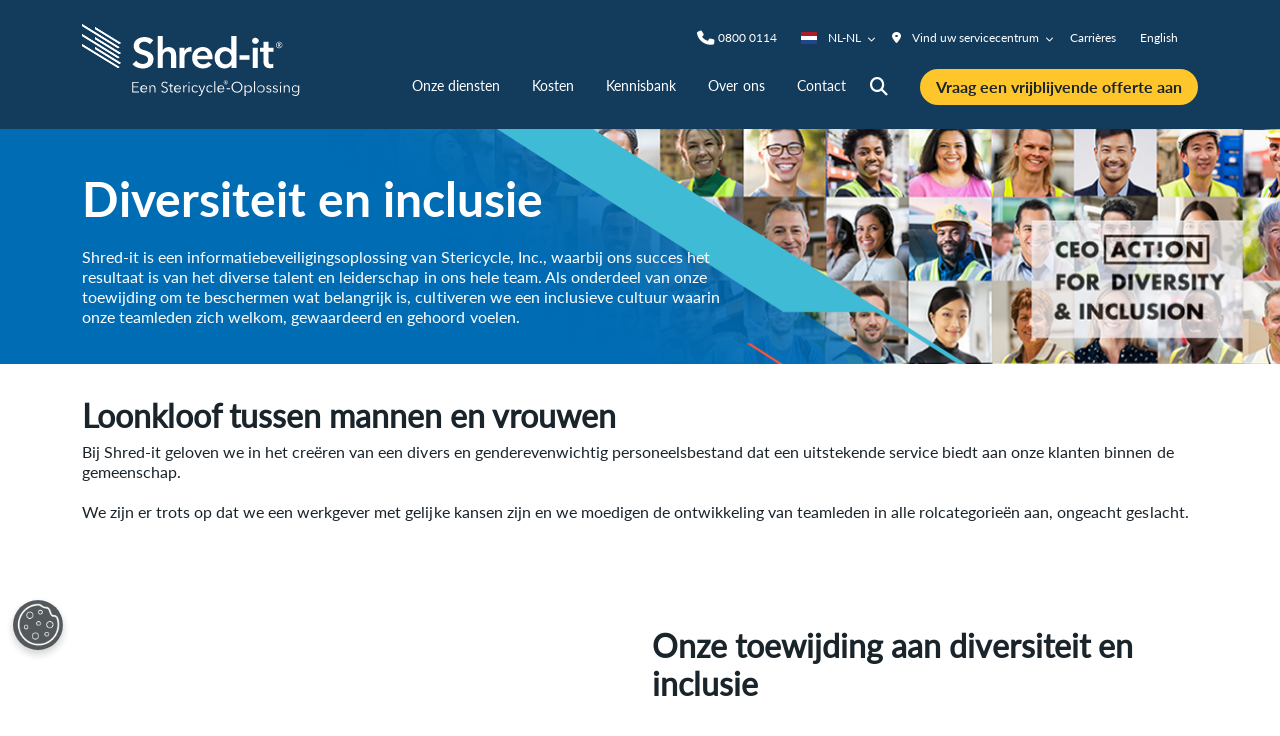

--- FILE ---
content_type: text/html;charset=utf-8
request_url: https://www.shredit.nl/nl-nl/over-ons/sociale-verantwoordelijkheid/diversiteit-en-inclusie
body_size: 24735
content:

<!DOCTYPE HTML>
<html lang="nl-NL">
    <head>
    <meta charset="UTF-8"/>
    <title>Diversiteit en inclusie | Shred-it NL</title>
    <meta name="description" content="Stericycle zet zich in voor het actief bevorderen van een cultuur waarin verschillende perspectieven en ervaringen worden verwelkomd en gerespecteerd en waar werknemers zich aangemoedigd voelen om diversiteit en inclusie te bespreken."/>
    <meta name="template" content="content-page"/>
    <meta name="viewport" content="width=device-width, initial-scale=1"/>
    
    
    
    
    <script defer="defer" type="text/javascript" src="/.rum/@adobe/helix-rum-js@%5E2/dist/rum-standalone.js"></script>
<link rel="alternate" hreflang="nl-NL" href="https://www.shredit.nl/nl-nl/over-ons/sociale-verantwoordelijkheid/diversiteit-en-inclusie"/>
    

    
    <link rel="alternate" hreflang="nl-BE" href="https://www.shredit.be/nl-be/over-ons/sociale-verantwoordelijkheid/diversiteit-en-inclusie"/>
    

    

    <meta charset="utf-8"/>
<meta name="viewport" content="width=device-width, initial-scale=1, shrink-to-fit=no"/>
<meta name="format-detection" content="telephone=no"/>


    <link rel="canonical" href="https://www.shredit.nl/nl-nl/over-ons/sociale-verantwoordelijkheid/diversiteit-en-inclusie"/>


    
    
    



    
    <script type="application/ld+json">
        {"description":"Veilig en vertrouwelijk papiervernietiging, documentvernietiging en verwijdering van harde schijven voor uw bedrijf. Shred-it - we beschermen wat belangrijk is. Vraag nu een offerte aan!","url":"https://www.shredit.nl/nl-nl","name":"Archief-, papier- en harde schijf vernietiging","@type":"Website","@context":"https://schema.org/"}
    </script>
    <script type="application/ld+json">
        {"logo":"/content/dam/stericycle/global/icons/Stericycle-Logo-with-WPWM-Bigger.svg","contactPoint":{"contactType":null,"telephone":null,"email":null,"contactOption":null,"areaServed":null,"availableLanguages":[],"@type":"ContactPoint"},"description":"Veilig en vertrouwelijk papiervernietiging, documentvernietiging en verwijdering van harde schijven voor uw bedrijf. Shred-it - we beschermen wat belangrijk is. Vraag nu een offerte aan!","url":"https://www.shredit.nl/nl-nl","name":"Archief-, papier- en harde schijf vernietiging","@type":"Organization","@context":"https://schema.org/"}
    </script>
    <script type="application/ld+json">
        {"dateCreated":"2022-09-09T15:39:43Z","dateModified":"2024-04-02T13:29:11Z","description":"Stericycle zet zich in voor het actief bevorderen van een cultuur waarin verschillende perspectieven en ervaringen worden verwelkomd en gerespecteerd en waar werknemers zich aangemoedigd voelen om diversiteit en inclusie te bespreken.","url":"https://www.shredit.nl/nl-nl/over-ons/sociale-verantwoordelijkheid/diversiteit-en-inclusie","name":"Diversiteit en inclusie","@type":"WebPage","@context":"https://schema.org/"}
    </script>



    <meta name="twitter:card" content="summary"/>
    
    
    
        <meta name="twitter:title" content="Diversiteit en inclusie"/>
    
    
        <meta name="twitter:description" content="Stericycle zet zich in voor het actief bevorderen van een cultuur waarin verschillende perspectieven en ervaringen worden verwelkomd en gerespecteerd en waar werknemers zich aangemoedigd voelen om diversiteit en inclusie te bespreken."/>
    
    
        <meta name="twitter:image" content="https://www.shredit.nl/content/dam/stericycle/global/icons/Our-Values-Diversity-Inclusion-Icon1.svg"/>
    
    
        <meta name="twitter:image:alt" content="Our-Values-Diversity-Inclusion-Icon1.svg"/>
    


    
        <meta property="og:description" content="Stericycle zet zich in voor het actief bevorderen van een cultuur waarin verschillende perspectieven en ervaringen worden verwelkomd en gerespecteerd en waar werknemers zich aangemoedigd voelen om diversiteit en inclusie te bespreken."/>
    
        <meta property="og:image" content="https://www.shredit.nl/content/dam/stericycle/global/icons/Our-Values-Diversity-Inclusion-Icon1.svg"/>
    
        <meta property="og:locale" content="nl"/>
    
        <meta property="og:title" content="Diversiteit en inclusie"/>
    
        <meta property="og:type" content="website"/>
    
        <meta property="og:url" content="https://www.shredit.nl/nl-nl/over-ons/sociale-verantwoordelijkheid/diversiteit-en-inclusie"/>
    



<meta name="msvalidate.01" content="9852B636ADE71A029015455B619C01DD"/>


    
<link rel="stylesheet" href="/etc.clientlibs/stericycle/clientlibs/clientlib-base.lc-a49e169f41f57a75ecce8c10a244ff9c-lc.min.css" type="text/css">




    <link rel="preconnect" href="https://www.google.com"/>
    <link rel="preconnect" href="https://fonts.google.com/"/>
    <link rel="preconnect" href="https://www.gstatic.com" crossorigin/>

<script type="text/javascript">
    window.digitalData = {
        page: {
            pageInfo: {
                pageID: 'ee8a3f31\u002D0da3\u002D4540\u002Dbe0a\u002Df248084d711f',
                brand: 'Shred\u002Dit' == "Stericycle" ? "rwcs" : "sid",
                pageName: 'Diversiteit en inclusie',
                destinationURL: window.location.href,
                referringURL: document.referrer,
                sysEnv: '', // "desktop, tablet or mobile",
                author: 'Shred\u002Dit',
                language: 'nl\u002DNL',
                pageURL: window.location.href,
                currentPagePath: '\/content\/shred\u002Dit\/nl\/nl\/over\u002Dons\/sociale\u002Dverantwoordelijkheid\/diversiteit\u002Den\u002Dinclusie',
                pageType: 'content\u002Dpage',
                pageDescription: 'Stericycle zet zich in voor het actief bevorderen van een cultuur waarin verschillende perspectieven en ervaringen worden verwelkomd en gerespecteerd en waar werknemers zich aangemoedigd voelen om diversiteit en inclusie te bespreken.',
                country: 'NL'
            },
            category: {
                primaryCategory: '',
                subCategory: '',
            },
            attributes: {
                analytics: {
                    event: {
                        eventName: null,
                        eventAction: null,
                        eventPoints: null,
                        type: null,
                        timeStamp: new Date(),
                        effect: null,
                        category: {
                            primaryCategory: null,
                            subCategory: null
                        },
                        attributes: {}
                    }
                }
            }
        },
        events: [],
        version: '1.0',
    };

    window.digitalData.newEvent = function (ev) {
        var eventContainer = {}
        var event_ = {
            event: null,
            formType: null,
            formName: null,
            formStep: null,
            searchType: null,
            searchTerm: null,
            searchResultRange: null,
            searchFilters: null,
            timeStamp: new Date(),
            quoteType: null,
            serviceType:null
        };
        if (ev) {
            (ev.event != undefined) ? (event_.event = ev.event) : (event_.event);
            (ev.formType != undefined) ? (event_.formType = ev.formType) : (event_.formType);
            (ev.formName != undefined) ? (event_.formName = ev.formName) : (event_.formName);
            (ev.searchType != undefined) ? (event_.searchType = ev.searchType) : (event_.searchType);
            (ev.searchTerm != undefined) ? (event_.searchTerm = ev.searchTerm) : (event_.searchTerm);
            (ev.searchFilters != undefined) ? (event_.searchFilters = ev.searchFilters) : (event_.searchFilters);
            (ev.searchResultRange != undefined) ? (event_.searchResultRange = ev.searchResultRange) :
                (event_.searchResultRange);
            (ev.timeStamp != undefined) ? (event_.timeStamp = ev.timeStamp) : (event_.timeStamp);
            (ev.formStep != undefined) ? (event_.formStep = ev.formStep) : (event_.formStep);
            (ev.formElement != undefined) ? (event_.formElement = ev.formElement) : (event_.formElement);
            (ev.quoteType != undefined) ? (event_.quoteType = ev.quoteType) : (event_.quoteType);
            (ev.serviceType != undefined) ? (event_.serviceType = ev.serviceType) : (event_.serviceType);
        }

        window.digitalData.events.push(event_);
        window.digitalData.page.attributes.analytics.event = event_;
        return eventContainer;
    };
</script>

    
    

    
        
        <script src="https://cdn.cookielaw.org/scripttemplates/otSDKStub.js" type="text/javascript" charset="UTF-8" data-domain-script="3eccf606-4375-4c7e-a080-c5c23cef6e51">
        </script>
    
    
    <script type="text/javascript">
        function OptanonWrapper() { }
    </script>
    <!-- OneTrust Cookies Consent Notice end-->





    

    
    
    

    

    


        <script type="text/javascript" src="//assets.adobedtm.com/69ddc3de7b21/022e4d026e4d/launch-e21320e8ed46.min.js" async></script>


    
    
<script src="/etc.clientlibs/clientlibs/granite/jquery.lc-7842899024219bcbdb5e72c946870b79-lc.min.js"></script>
<script src="/etc.clientlibs/stericycle/clientlibs/clientlib-dependencies.lc-421f9d09d1b4a61e7c1ea031ab0cdfeb-lc.min.js"></script>



    
    
<link rel="stylesheet" href="/etc.clientlibs/stericycle/clientlibs/clientlib-dependencies.lc-d41d8cd98f00b204e9800998ecf8427e-lc.min.css" type="text/css">
<link rel="stylesheet" href="/etc.clientlibs/stericycle/clientlibs/clientlib-shred-it-site.lc-e4fc1e83c7a47dc371f1eb32ebca08a2-lc.min.css" type="text/css">



    

    
    <link rel="icon" href="/etc.clientlibs/stericycle/clientlibs/clientlib-shred-it-site/resources/images/favicons/favicon.ico"/>

    
    <script>
     window.adobeDataLayer = window.adobeDataLayer || [];
     window.adobeDataLayer.push({
        pageCategory: "",
        pageService: "",
        pageType: ""
    });
</script>
</head>
    <body class="page basicpage" id="page-eb35e84820" data-cmp-data-layer-enabled>
        <script>
          window.adobeDataLayer = window.adobeDataLayer || [];
          adobeDataLayer.push({
              page: JSON.parse("{\x22page\u002Deb35e84820\x22:{\x22@type\x22:\x22stericycle\/components\/structure\/page\x22,\x22repo:modifyDate\x22:\x222024\u002D04\u002D02T13:29:11Z\x22,\x22dc:title\x22:\x22Diversiteit en inclusie\x22,\x22dc:description\x22:\x22Stericycle zet zich in voor het actief bevorderen van een cultuur waarin verschillende perspectieven en ervaringen worden verwelkomd en gerespecteerd en waar werknemers zich aangemoedigd voelen om diversiteit en inclusie te bespreken.\x22,\x22xdm:template\x22:\x22\/conf\/shred\u002Dit\/settings\/wcm\/templates\/content\u002Dpage\x22,\x22xdm:language\x22:\x22nl\u002DNL\x22,\x22xdm:tags\x22:[],\x22repo:path\x22:\x22\/content\/shred\u002Dit\/nl\/nl\/over\u002Dons\/sociale\u002Dverantwoordelijkheid\/diversiteit\u002Den\u002Dinclusie.html\x22}}"),
              event:'cmp:show',
              eventInfo: {
                  path: 'page.page\u002Deb35e84820'
              }
          });
        </script>
        
        
            




            



            <div class="contentcontainer">

    
    <div id="contentcontainer-e32f364824" class="cmp-container">
        


<div class="aem-Grid aem-Grid--12 aem-Grid--default--12 ">
    
    <div class="experiencefragment aem-GridColumn aem-GridColumn--default--12">
<div id="experiencefragment-f3c9974167" class="cmp-experiencefragment cmp-experiencefragment--header">

    
    <div id="contentcontainer-cbb9bc67b4" class="cmp-container">
        


<div class="aem-Grid aem-Grid--12 aem-Grid--default--12 ">
    
    <div class="contentcontainer aem-GridColumn aem-GridColumn--default--12">

    
    <div id="contentcontainer-249811abe6" class="cmp-container">
        


<div class="aem-Grid aem-Grid--12 aem-Grid--default--12 ">
    
    <div class="pageheader aem-GridColumn aem-GridColumn--default--12"><header class="page-header__cmp">
    <div class="page-header__notificationbar-container">

    
    <div id="contentcontainer-7c89eb6408" class="cmp-container">
        


<div class="aem-Grid aem-Grid--12 aem-Grid--default--12 ">
    
    
    
</div>

    </div>

    
</div>

    <div class="page-header__content">
        <div class="page-header__container container">
            <div class="page-header__logo"><div class="logo__cmp">
    <a href="/nl-nl" class="logo__link" aria-label="logo-link">
        
            <img src="/content/dam/shred-it/global/images/logos/SID-LOGO-Dutch-NL-W.svg" alt="Archief-, papier- en harde schijf vernietiging" class=" logo__image"/>
        
    </a>
</div>


    

</div>
            <div class="page-header__site-nav"><div class="site-nav-parent">
    <nav class="site-nav__cmp">
    
        <div class="site-search-bar__wrapper--mobile">
            <button class="site-search-bar__icon fas fa-search" type="button" aria-label="Site Search" data-target=".site-search-bar__cmp" data-hook-toggle="site-search-bar">
            </button>
        </div>
    
        <!-- phone number CTAs -->
        <div class="telephone-number-link__wrapper">
            <button class="telephone-number-link__icon fas fa-phone" type="button" aria-label="Telephone Number" data-target=".telephone-number-link" data-hook-toggle="telephone-number-link">
            </button>
            <div class="telephone-number-link">
                <div class="telephone-number-link__container container">
                    <ul class="telephone-number-link__content">
                        <li class="telephone-number-link__item">


    
</li>
                        <li class="telephone-number-link__item"><a class="cmp-telephonenumberlink" href="tel:0800%200114" aria-label=" Phone"><span class="InfinityNumber">0800 0114</span></a>


    
</li>
                    </ul>
                </div>
            </div>
        </div>
    
        <!-- country/language links (Only Desktop) -->
        <div class="country-language-selector__wrapper country-language-selector__wrapper--desktop">
            
                <button class="country-language-selector__expand" type="button" aria-label="Country/Language selector" data-target=".country-language-selector" data-hook-toggle="country-language-selector">
                    <i class="country-language-selector__flag flag-icon flag-icon-nl"></i>
                    NL-NL
                    <i class="country-language-selector__expand__icon country-language-selector__expand__icon--chevron-down fas fa-chevron-down">
                    </i>
                    <i class="country-language-selector__expand__icon country-language-selector__expand__icon--chevron-up fas fa-chevron-up">
                    </i>
                </button>
            
                
            
                
            
                
            
                
            
                
            
                
            
                
            
                
            
                
            
            <ul class="country-language-selector">
                
            
                <li class="country-language-selector__item">
                    <a class="country-language-selector__link" href="/en-nl" aria-label="site | EN-NL">
                        <i class="country-language-selector__flag flag-icon flag-icon-nl"></i>
                        EN-NL
                    </a>
                </li>
            
                <li class="country-language-selector__item">
                    <a class="country-language-selector__link" href="https://www.shredit.co.uk/en-gb" aria-label="site | GB">
                        <i class="country-language-selector__flag flag-icon flag-icon-gb"></i>
                        GB
                    </a>
                </li>
            
                <li class="country-language-selector__item">
                    <a class="country-language-selector__link" href="https://www.shredit.be/nl-be" aria-label="site | BE">
                        <i class="country-language-selector__flag flag-icon flag-icon-be"></i>
                        BE
                    </a>
                </li>
            
                <li class="country-language-selector__item">
                    <a class="country-language-selector__link" href="https://www.shredit.com/en-ca" aria-label="site | CA">
                        <i class="country-language-selector__flag flag-icon flag-icon-ca"></i>
                        CA
                    </a>
                </li>
            
                <li class="country-language-selector__item">
                    <a class="country-language-selector__link" href="https://www.shredit.de/de-de" aria-label="site | DE">
                        <i class="country-language-selector__flag flag-icon flag-icon-de"></i>
                        DE
                    </a>
                </li>
            
                <li class="country-language-selector__item">
                    <a class="country-language-selector__link" href="https://www.shredit.fr/fr-fr" aria-label="site | FR">
                        <i class="country-language-selector__flag flag-icon flag-icon-fr"></i>
                        FR
                    </a>
                </li>
            
                <li class="country-language-selector__item">
                    <a class="country-language-selector__link" href="https://www.shredit.ie/en-ie" aria-label="site | IE">
                        <i class="country-language-selector__flag flag-icon flag-icon-ie"></i>
                        IE
                    </a>
                </li>
            
                <li class="country-language-selector__item">
                    <a class="country-language-selector__link" href="https://www.shredit.lu/fr-lu" aria-label="site | LU">
                        <i class="country-language-selector__flag flag-icon flag-icon-lu"></i>
                        LU
                    </a>
                </li>
            
                <li class="country-language-selector__item">
                    <a class="country-language-selector__link" href="https://www.shredit.com/en-us" aria-label="site | US">
                        <i class="country-language-selector__flag flag-icon flag-icon-us"></i>
                        US
                    </a>
                </li>
            </ul>
        </div>
        <!-- Location Finder Dropdown -->
        
        
    <div class="cmp-servicelocationsearchbar" data-component="service-location-search-bar" data-input-placeholder="Search" data-search-page="/nl-nl/servicelocaties" data-context="/content/experience-fragments/shred-it/nl/nl/site/header/master/jcr:content/root/container/pageheader_copy/sitenavigation/servicelocationsearchbar">
         <div class="locationSelector__wrapper locationSelector__wrapper--desktop">
            <button class="locationSelector__expand" type="button" aria-label="Country/Language selector" data-target=".locationSelector" data-hook-toggle="locationSelector">
                <i class="locationSelector__flag fas fa-map-marker-alt" aria-hidden="true"></i>
                    
                    Vind uw servicecentrum
                <i class="locationSelector__expand__icon locationSelector__expand__icon--chevron-down fas fa-chevron-down" aria-hidden="true">
                </i>
                <i class="locationSelector__expand__icon locationSelector__expand__icon--chevron-up fas fa-chevron-up" aria-hidden="true">
                </i>
            </button>
            <div class="locationSelector">
                <div class="text ss-font-color--black  ss-vertical-space--bottom-x1 ss-alignment--left aem-GridColumn aem-GridColumn--default--12">
                    <div class="cmp-text">
                        <h6>Vind de jouwe:</h6>
                    </div>
                </div>
                <form class="cmp-form locationSelector__form" data-search-page="/nl-nl/servicelocaties">
                    <label class="locationSelector__label ss-vertical-space--bottom-x1 col-12" for="searchLocationInput">
                    Zoeken op postcode, straat of stad
                    </label>
                    <div class="cmp-form-text col-9">
                        <input id="searchLocationInput" class="cmp-form-text__text form-control locationSelector__input" type="text" placeholder="Search" name="Location" data-cmp-hook-form-text="input" pattern="^.{4,}$"/>
                    </div>
                    <button type="submit" class="locationSelector__button col-3" name="searchLocation" aria-label="Search for Location"><i class="locationSelector__button--icon fas fa-caret-right " aria-hidden="true"></i></Button>
                </form>
                <div class="ss-alignment--left col-12">
                    <a class="locationSelector__link" href="/nl-nl/servicelocaties"><i class="fas fa-map-marker-alt" aria-hidden="true"></i>Servicelocaties </a>
                </div>
            </div>
        </div>
    </div>

        <div class="single-links__wrapper single-links__wrapper--desktop">
            
                <a class="single-links__link" href="https://careers.stericycle.com/" aria-label="nav | Carrières" target="_blank">
                        Carrières <i class="fas fa-external-link-alt"></i>
                </a>
            
                <a class="single-links__link" href="/en-nl" aria-label="nav | English" target="_self">
                        English 
                </a>
            
        </div>
    
        <!-- sign in links (Only Desktop) -->
        <div class="sign-in-links__wrapper sign-in-links__wrapper--desktop">
            
            
        </div>
    </nav>
    <nav class="site-nav__cmp">
        <!-- site navigation (Only Desktop) -->
        <ul class="site-nav site-nav--desktop">
            <li class="site-nav__item ">
                <a class="site-nav__link" href="/nl-nl/diensten" aria-label="nav | Onze diensten" target="_self">
                    Onze diensten 
                </a>
    
                <div class="site-nav__panel site-nav__panel--columns site-nav__panel--images container">
    
                    
                    <ul class="site-nav__column container col-lg">
                        <li class="site-nav__column__item col-lg">
                            
    
                            <ul class="site-nav__column__list  site-nav__column__list--images">
                                <li class="site-nav__column__list__item site-nav__column__list__item--row">
                                    <a class="site-nav__column__list__item__image__link  site-nav__column__list__item__image__link--images" href="/nl-nl/diensten/archiefvernietiging" aria-label="nav | Onze diensten |  | Archiefvernietiging" target="_self">
                                        <img src="/content/dam/shred-it/global/icons/service/Service-One-Time-Shredding-Icon_W.svg" class="site-nav__column__list__item__image" alt="nav icon"/>
                                    </a>
    
                                    <a class="site-nav__column__list__item__link  site-nav__column__list__item__link--images" href="/nl-nl/diensten/archiefvernietiging" aria-label="nav | Onze diensten |  | Archiefvernietiging" target="_self">
                                        Archiefvernietiging <br/>
                                        <span class="site-nav__column__list__item__link__description"> Wij helpen u bij uw archiefvernietiging, beveiligd en betrouwbaar. Dit kan bij ons gebeuren, of bij u op locatie. Voorkom datalekken en fraude.</span>
                                    </a>
                                    
                                </li>
                            
                                <li class="site-nav__column__list__item site-nav__column__list__item--row">
                                    <a class="site-nav__column__list__item__image__link  site-nav__column__list__item__image__link--images" href="/nl-nl/diensten/eenmalige-papier-en-archiefvernietiging" aria-label="nav | Onze diensten |  | Eenmalig Archiefvernietiging " target="_self">
                                        <img src="/content/dam/shred-it/global/icons/service/Service-One-Time-Shredding-Icon_W.svg" class="site-nav__column__list__item__image" alt="nav icon"/>
                                    </a>
    
                                    <a class="site-nav__column__list__item__link  site-nav__column__list__item__link--images" href="/nl-nl/diensten/eenmalige-papier-en-archiefvernietiging" aria-label="nav | Onze diensten |  | Eenmalig Archiefvernietiging " target="_self">
                                        Eenmalig Archiefvernietiging  <br/>
                                        <span class="site-nav__column__list__item__link__description"> Begint uw kantoor er rommelig uit te zien? Ontdek Shred-it&#39;s eenmalige versnipperservice die helpt om de vertrouwelijke informatie in uw kantoor te beschermen.</span>
                                    </a>
                                    
                                </li>
                            
                                <li class="site-nav__column__list__item site-nav__column__list__item--row">
                                    <a class="site-nav__column__list__item__image__link  site-nav__column__list__item__image__link--images" href="/nl-nl/diensten/elektronische-data-media-vernietiging" aria-label="nav | Onze diensten |  | Mediavernietiging" target="_self">
                                        <img src="/content/dam/shred-it/global/icons/service/Service-Media-Drive-Icon_W.svg" class="site-nav__column__list__item__image" alt="nav icon"/>
                                    </a>
    
                                    <a class="site-nav__column__list__item__link  site-nav__column__list__item__link--images" href="/nl-nl/diensten/elektronische-data-media-vernietiging" aria-label="nav | Onze diensten |  | Mediavernietiging" target="_self">
                                        Mediavernietiging <br/>
                                        <span class="site-nav__column__list__item__link__description"> Naast papier zijn er ook andere vormen van vertrouwelijke informatie: we vernietigen cd-roms, USB-sticks en datatapes.</span>
                                    </a>
                                    
                                </li>
                            
                                <li class="site-nav__column__list__item site-nav__column__list__item--row">
                                    <a class="site-nav__column__list__item__image__link  site-nav__column__list__item__image__link--images" href="/nl-nl/diensten/mobiele-archiefvernietiging" aria-label="nav | Onze diensten |  | Mobiele Archiefvernietiging" target="_self">
                                        <img src="/content/dam/shred-it/global/icons/service/Service-Mobile-Onsite-Icon_W.svg" class="site-nav__column__list__item__image" alt="nav icon"/>
                                    </a>
    
                                    <a class="site-nav__column__list__item__link  site-nav__column__list__item__link--images" href="/nl-nl/diensten/mobiele-archiefvernietiging" aria-label="nav | Onze diensten |  | Mobiele Archiefvernietiging" target="_self">
                                        Mobiele Archiefvernietiging <br/>
                                        <span class="site-nav__column__list__item__link__description"> Office begint er rommelig uit te zien? Ontdek shred-it&#39;s mobiele shredderservice die ons helpt om de vertrouwelijke informatie in uw kantoor te beschermen.</span>
                                    </a>
                                    
                                </li>
                            
                                <li class="site-nav__column__list__item site-nav__column__list__item--row">
                                    <a class="site-nav__column__list__item__image__link  site-nav__column__list__item__image__link--images" href="/nl-nl/diensten/regelmatige-papier-en-archiefvernietiging" aria-label="nav | Onze diensten |  | Regelmatig gepland papier versnipperen" target="_self">
                                        <img src="/content/dam/shred-it/global/icons/service/Service-Regularly-Schedule-Shredding-Icon_W.svg" class="site-nav__column__list__item__image" alt="nav icon"/>
                                    </a>
    
                                    <a class="site-nav__column__list__item__link  site-nav__column__list__item__link--images" href="/nl-nl/diensten/regelmatige-papier-en-archiefvernietiging" aria-label="nav | Onze diensten |  | Regelmatig gepland papier versnipperen" target="_self">
                                        Regelmatig gepland papier versnipperen <br/>
                                        <span class="site-nav__column__list__item__link__description"> Ontdek hoe regelmatig geplande papierversnipperservices uw bedrijf beschermen tegen een inbreuk op de informatie. </span>
                                    </a>
                                    
                                </li>
                            
                                <li class="site-nav__column__list__item site-nav__column__list__item--row">
                                    <a class="site-nav__column__list__item__image__link  site-nav__column__list__item__image__link--images" href="/nl-nl/diensten/vernietigen-versnipperen-speciale-producten" aria-label="nav | Onze diensten |  | Speciale shredderservice" target="_self">
                                        <img src="/content/dam/shred-it/global/icons/service/Service-Specialty-Drive-Icon_W.svg" class="site-nav__column__list__item__image" alt="nav icon"/>
                                    </a>
    
                                    <a class="site-nav__column__list__item__link  site-nav__column__list__item__link--images" href="/nl-nl/diensten/vernietigen-versnipperen-speciale-producten" aria-label="nav | Onze diensten |  | Speciale shredderservice" target="_self">
                                        Speciale shredderservice <br/>
                                        <span class="site-nav__column__list__item__link__description"> Speciale versnippering zorgt ervoor dat uw bedrijfseigen informatie, merkmaterialen en andere belangrijke items uit verkeerde handen worden gehouden en veilig worden vernietigd.</span>
                                    </a>
                                    
                                </li>
                            </ul>
                        </li>
                    </ul>
    
                    
                    
    
                    
                    
                </div>
            </li>
        
            <li class="site-nav__item ">
                <a class="site-nav__link" href="/nl-nl/kosten-papier-archiefvernietiging" aria-label="nav | Kosten" target="_self">
                    Kosten 
                </a>
    
                
            </li>
        
            <li class="site-nav__item ">
                <a class="site-nav__link" href="/nl-nl/kennisbank" aria-label="nav | Kennisbank" target="_self">
                    Kennisbank 
                </a>
    
                <div class="site-nav__panel site-nav__panel--columns container">
    
                    
                    <ul class="site-nav__column container col-lg">
                        <li class="site-nav__column__item col-lg">
                            <h6 class="site-nav__column__item__title">
                                
                                
                                    Kennisbank
                                
                            </h6>
    
                            <ul class="site-nav__column__list  ">
                                <li class="site-nav__column__list__item ">
                                    
    
                                    <a class="site-nav__column__list__item__link " href="/nl-nl/blog" aria-label="nav | Kennisbank | Kennisbank | Blog" target="_self">
                                        Blog <br/>
                                        
                                    </a>
                                    
                                </li>
                            
                                <li class="site-nav__column__list__item ">
                                    
    
                                    <a class="site-nav__column__list__item__link " href="/nl-nl/kennisbank/infografieken" aria-label="nav | Kennisbank | Kennisbank | Infografieken" target="_self">
                                        Infografieken <br/>
                                        
                                    </a>
                                    
                                </li>
                            
                                <li class="site-nav__column__list__item ">
                                    
    
                                    <a class="site-nav__column__list__item__link " href="/nl-nl/kennisbank/informatiefiches" aria-label="nav | Kennisbank | Kennisbank | Informatiefiches" target="_self">
                                        Informatiefiches <br/>
                                        
                                    </a>
                                    
                                </li>
                            
                                <li class="site-nav__column__list__item ">
                                    
    
                                    <a class="site-nav__column__list__item__link " href="/nl-nl/kennisbank/onderwerpen" aria-label="nav | Kennisbank | Kennisbank | Onderwerpen" target="_self">
                                        Onderwerpen <br/>
                                        
                                    </a>
                                    
                                </li>
                            
                                <li class="site-nav__column__list__item ">
                                    
    
                                    <a class="site-nav__column__list__item__link " href="/nl-nl/kennisbank/videos" aria-label="nav | Kennisbank | Kennisbank | Videos" target="_self">
                                        Videos <br/>
                                        
                                    </a>
                                    
                                </li>
                            
                                <li class="site-nav__column__list__item ">
                                    
    
                                    <a class="site-nav__column__list__item__link " href="/nl-nl/kennisbank/veelgestelde-vragen" aria-label="nav | Kennisbank | Kennisbank | Veelgestelde vragen" target="_self">
                                        Veelgestelde vragen <br/>
                                        
                                    </a>
                                    
                                </li>
                            </ul>
                        </li>
                    </ul>
    
                    
                    
    
                    
                    
                </div>
            </li>
        
            <li class="site-nav__item site-nav__item--active">
                <a class="site-nav__link" href="/nl-nl/over-ons" aria-label="nav | Over ons" target="_self">
                    Over ons 
                </a>
    
                <div class="site-nav__panel site-nav__panel--columns container">
    
                    
                    <ul class="site-nav__column container col-lg">
                        <li class="site-nav__column__item col-lg">
                            <h6 class="site-nav__column__item__title">
                                
                                
                                    Bedrijfsoverzicht
                                
                            </h6>
    
                            <ul class="site-nav__column__list  ">
                                <li class="site-nav__column__list__item ">
                                    
    
                                    <a class="site-nav__column__list__item__link " href="/nl-nl/over-ons/bedrijfsoverzicht/wie-we-zijn" aria-label="nav | Over ons | Bedrijfsoverzicht | Wie we zijn" target="_self">
                                        Wie we zijn <br/>
                                        
                                    </a>
                                    
                                </li>
                            
                                <li class="site-nav__column__list__item ">
                                    
    
                                    <a class="site-nav__column__list__item__link " href="/nl-nl/servicelocaties" aria-label="nav | Over ons | Bedrijfsoverzicht | Locaties" target="_self">
                                        Locaties <br/>
                                        
                                    </a>
                                    
                                </li>
                            
                                <li class="site-nav__column__list__item ">
                                    
    
                                    <a class="site-nav__column__list__item__link " href="/nl-nl/over-ons/mediacontacten" aria-label="nav | Over ons | Bedrijfsoverzicht | Mediacontacten " target="_self">
                                        Mediacontacten  <br/>
                                        
                                    </a>
                                    
                                </li>
                            </ul>
                        </li>
                    
                        <li class="site-nav__column__item col-lg">
                            <h6 class="site-nav__column__item__title">
                                
                                
                                    Maatschappelijke Verantwoordelijkheid
                                
                            </h6>
    
                            <ul class="site-nav__column__list  ">
                                <li class="site-nav__column__list__item ">
                                    
    
                                    <a class="site-nav__column__list__item__link " href="/nl-nl/over-ons" aria-label="nav | Over ons | Maatschappelijke Verantwoordelijkheid | Maatschappelijke verantwoordelijkheid" target="_self">
                                        Maatschappelijke verantwoordelijkheid <br/>
                                        
                                    </a>
                                    
                                </li>
                            
                                <li class="site-nav__column__list__item ">
                                    
    
                                    <a class="site-nav__column__list__item__link " href="/nl-nl/over-ons/sociale-verantwoordelijkheid/beleid-en-posities" aria-label="nav | Over ons | Maatschappelijke Verantwoordelijkheid | Beleid en posities" target="_self">
                                        Beleid en posities <br/>
                                        
                                    </a>
                                    
                                </li>
                            </ul>
                        </li>
                    
                        <li class="site-nav__column__item col-lg">
                            <h6 class="site-nav__column__item__title">
                                
                                
                                    Carrières
                                
                            </h6>
    
                            <ul class="site-nav__column__list  ">
                                <li class="site-nav__column__list__item ">
                                    
    
                                    <a class="site-nav__column__list__item__link " href="/nl-nl/over-ons/carrieres/onze-cultuur" aria-label="nav | Over ons | Carrières | Onze cultuur " target="_self">
                                        Onze cultuur  <br/>
                                        
                                    </a>
                                    
                                </li>
                            </ul>
                        </li>
                    </ul>
    
                    
                    
    
                    
                    
                </div>
            </li>
        
            <li class="site-nav__item ">
                <a class="site-nav__link" href="/nl-nl/contact" aria-label="nav | Contact" target="_self">
                    Contact 
                </a>
    
                
            </li>
        
            
        </ul>
    
        <!-- search button -->
        <div class="site-search-bar__wrapper">
            <button class="site-search-bar__icon fas fa-search" type="button" aria-label="Site Search" data-target=".site-search-bar__cmp" data-hook-toggle="site-search-bar">
            </button>
        </div>
    
        
    
        <!-- quote CTA TBD (Only Desktop) -->
        
        <div class="cmp-modal-form-cta__wrapper cmp-modal-form-cta__wrapper--desktop"><a aria-label="Vraag een vrijblijvende offerte aan" data-bs-toggle="modal" data-bs-target="#request-quote-form-nl-nl" data-form-id="#request-quote-form-nl-nl" class="cmp-modal-form-cta btn btn-primary">
    Vraag een vrijblijvende offerte aan
</a></div>
        
        
    
    
    
        <!-- Site Nav (!Desktop) -->
        <div class="site-nav__wrapper site-nav__wrapper--mobile">
            <button class="site-nav__bars fas fa-bars" type="button" aria-label="Menu" data-target=".site-nav__content" data-hook-toggle="site-nav">
            </button>
            <div class="site-nav__content">
                <!-- site navigation -->
                <ul class="site-nav">
                    
                        
                            <li class="site-nav__item site-nav__item--has-child ">
                                <div class="site-nav__item__header">
                                    <button class="site-nav__item__chevron site-nav__item__chevron--left fas fa-chevron-left" type="button" aria-label="Collapse" data-target=".site-nav__item" data-parent=".site-nav__content" data-hook-toggle="site-nav-item"></button>
                                    <a class="site-nav__link mobile" href="/nl-nl/diensten" aria-label="nav mobile | Onze diensten" target="_self">
                                        Onze diensten </a>
                                    <button class="site-nav__item__chevron site-nav__item__chevron--right fas fa-chevron-right" type="button" aria-label="Expand" data-target=".site-nav__item" data-parent=".site-nav__content" data-hook-toggle="site-nav-item"></button>
                                </div>
        
                                <div class="site-nav__panel">
        
                                    
                                    <div class="site-nav__column">
                                        <div class="site-nav__column__item site-nav__column__item--no-column-heading-title">
                                            <div class="site-nav__column__item__title">
                                                <button class="site-nav__column__item__chevron site-nav__column__item__chevron--left fas fa-chevron-left" type="button" aria-label="Collapse" data-target=".site-nav__column__item" data-parent=".site-nav__item" data-hook-toggle="site-nav-item"></button>
                                                
                                                <div class="site-nav__column__item__title__link">
                                                    
                                                </div>
                                                <button class="site-nav__column__item__chevron site-nav__column__item__chevron--right fas fa-chevron-right" type="button" aria-label="Expand" data-target=".site-nav__column__item" data-parent=".site-nav__item" data-hook-toggle="site-nav-item"></button>
                                            </div>
                                            <ul class="site-nav__column__list">
                                                <li class="site-nav__column__list__item">
                                                    <a class="site-nav__column__list__item__link" href="/nl-nl/diensten/archiefvernietiging" aria-label="nav | Onze diensten |  | Archiefvernietiging" target="_self">
                                                        Archiefvernietiging 
                                                    </a>
                                                    
                                                </li>
                                            
                                                <li class="site-nav__column__list__item">
                                                    <a class="site-nav__column__list__item__link" href="/nl-nl/diensten/eenmalige-papier-en-archiefvernietiging" aria-label="nav | Onze diensten |  | Eenmalig Archiefvernietiging " target="_self">
                                                        Eenmalig Archiefvernietiging  
                                                    </a>
                                                    
                                                </li>
                                            
                                                <li class="site-nav__column__list__item">
                                                    <a class="site-nav__column__list__item__link" href="/nl-nl/diensten/elektronische-data-media-vernietiging" aria-label="nav | Onze diensten |  | Mediavernietiging" target="_self">
                                                        Mediavernietiging 
                                                    </a>
                                                    
                                                </li>
                                            
                                                <li class="site-nav__column__list__item">
                                                    <a class="site-nav__column__list__item__link" href="/nl-nl/diensten/mobiele-archiefvernietiging" aria-label="nav | Onze diensten |  | Mobiele Archiefvernietiging" target="_self">
                                                        Mobiele Archiefvernietiging 
                                                    </a>
                                                    
                                                </li>
                                            
                                                <li class="site-nav__column__list__item">
                                                    <a class="site-nav__column__list__item__link" href="/nl-nl/diensten/regelmatige-papier-en-archiefvernietiging" aria-label="nav | Onze diensten |  | Regelmatig gepland papier versnipperen" target="_self">
                                                        Regelmatig gepland papier versnipperen 
                                                    </a>
                                                    
                                                </li>
                                            
                                                <li class="site-nav__column__list__item">
                                                    <a class="site-nav__column__list__item__link" href="/nl-nl/diensten/vernietigen-versnipperen-speciale-producten" aria-label="nav | Onze diensten |  | Speciale shredderservice" target="_self">
                                                        Speciale shredderservice 
                                                    </a>
                                                    
                                                </li>
                                            </ul>
                                        </div>
                                    </div>
        
                                    
                                    
        
                                    
                                    
                                </div>
                            </li>
                        
        
                        
                    
                
                    
                        
        
                        
                            <li class="site-nav__item site-nav__item--has-child ">
                                <div class="site-nav__item__header">
                                    <a class="site-nav__link" href="/nl-nl/kosten-papier-archiefvernietiging" aria-label="nav | Kosten">Kosten</a>
                                </div>
                            </li>
                        
                    
                
                    
                        
                            <li class="site-nav__item site-nav__item--has-child ">
                                <div class="site-nav__item__header">
                                    <button class="site-nav__item__chevron site-nav__item__chevron--left fas fa-chevron-left" type="button" aria-label="Collapse" data-target=".site-nav__item" data-parent=".site-nav__content" data-hook-toggle="site-nav-item"></button>
                                    <a class="site-nav__link mobile" href="/nl-nl/kennisbank" aria-label="nav mobile | Kennisbank" target="_self">
                                        Kennisbank </a>
                                    <button class="site-nav__item__chevron site-nav__item__chevron--right fas fa-chevron-right" type="button" aria-label="Expand" data-target=".site-nav__item" data-parent=".site-nav__content" data-hook-toggle="site-nav-item"></button>
                                </div>
        
                                <div class="site-nav__panel">
        
                                    
                                    <div class="site-nav__column">
                                        <div class="site-nav__column__item ">
                                            <div class="site-nav__column__item__title">
                                                <button class="site-nav__column__item__chevron site-nav__column__item__chevron--left fas fa-chevron-left" type="button" aria-label="Collapse" data-target=".site-nav__column__item" data-parent=".site-nav__item" data-hook-toggle="site-nav-item"></button>
                                                
                                                <div class="site-nav__column__item__title__link">
                                                    Kennisbank
                                                </div>
                                                <button class="site-nav__column__item__chevron site-nav__column__item__chevron--right fas fa-chevron-right" type="button" aria-label="Expand" data-target=".site-nav__column__item" data-parent=".site-nav__item" data-hook-toggle="site-nav-item"></button>
                                            </div>
                                            <ul class="site-nav__column__list">
                                                <li class="site-nav__column__list__item">
                                                    <a class="site-nav__column__list__item__link" href="/nl-nl/blog" aria-label="nav | Kennisbank | Kennisbank | Blog" target="_self">
                                                        Blog 
                                                    </a>
                                                    
                                                </li>
                                            
                                                <li class="site-nav__column__list__item">
                                                    <a class="site-nav__column__list__item__link" href="/nl-nl/kennisbank/infografieken" aria-label="nav | Kennisbank | Kennisbank | Infografieken" target="_self">
                                                        Infografieken 
                                                    </a>
                                                    
                                                </li>
                                            
                                                <li class="site-nav__column__list__item">
                                                    <a class="site-nav__column__list__item__link" href="/nl-nl/kennisbank/informatiefiches" aria-label="nav | Kennisbank | Kennisbank | Informatiefiches" target="_self">
                                                        Informatiefiches 
                                                    </a>
                                                    
                                                </li>
                                            
                                                <li class="site-nav__column__list__item">
                                                    <a class="site-nav__column__list__item__link" href="/nl-nl/kennisbank/onderwerpen" aria-label="nav | Kennisbank | Kennisbank | Onderwerpen" target="_self">
                                                        Onderwerpen 
                                                    </a>
                                                    
                                                </li>
                                            
                                                <li class="site-nav__column__list__item">
                                                    <a class="site-nav__column__list__item__link" href="/nl-nl/kennisbank/videos" aria-label="nav | Kennisbank | Kennisbank | Videos" target="_self">
                                                        Videos 
                                                    </a>
                                                    
                                                </li>
                                            
                                                <li class="site-nav__column__list__item">
                                                    <a class="site-nav__column__list__item__link" href="/nl-nl/kennisbank/veelgestelde-vragen" aria-label="nav | Kennisbank | Kennisbank | Veelgestelde vragen" target="_self">
                                                        Veelgestelde vragen 
                                                    </a>
                                                    
                                                </li>
                                            </ul>
                                        </div>
                                    </div>
        
                                    
                                    
        
                                    
                                    
                                </div>
                            </li>
                        
        
                        
                    
                
                    
                        
                            <li class="site-nav__item site-nav__item--has-child site-nav__item--active">
                                <div class="site-nav__item__header">
                                    <button class="site-nav__item__chevron site-nav__item__chevron--left fas fa-chevron-left" type="button" aria-label="Collapse" data-target=".site-nav__item" data-parent=".site-nav__content" data-hook-toggle="site-nav-item"></button>
                                    <a class="site-nav__link mobile" href="/nl-nl/over-ons" aria-label="nav mobile | Over ons" target="_self">
                                        Over ons </a>
                                    <button class="site-nav__item__chevron site-nav__item__chevron--right fas fa-chevron-right" type="button" aria-label="Expand" data-target=".site-nav__item" data-parent=".site-nav__content" data-hook-toggle="site-nav-item"></button>
                                </div>
        
                                <div class="site-nav__panel">
        
                                    
                                    <div class="site-nav__column">
                                        <div class="site-nav__column__item ">
                                            <div class="site-nav__column__item__title">
                                                <button class="site-nav__column__item__chevron site-nav__column__item__chevron--left fas fa-chevron-left" type="button" aria-label="Collapse" data-target=".site-nav__column__item" data-parent=".site-nav__item" data-hook-toggle="site-nav-item"></button>
                                                
                                                <div class="site-nav__column__item__title__link">
                                                    Bedrijfsoverzicht
                                                </div>
                                                <button class="site-nav__column__item__chevron site-nav__column__item__chevron--right fas fa-chevron-right" type="button" aria-label="Expand" data-target=".site-nav__column__item" data-parent=".site-nav__item" data-hook-toggle="site-nav-item"></button>
                                            </div>
                                            <ul class="site-nav__column__list">
                                                <li class="site-nav__column__list__item">
                                                    <a class="site-nav__column__list__item__link" href="/nl-nl/over-ons/bedrijfsoverzicht/wie-we-zijn" aria-label="nav | Over ons | Bedrijfsoverzicht | Wie we zijn" target="_self">
                                                        Wie we zijn 
                                                    </a>
                                                    
                                                </li>
                                            
                                                <li class="site-nav__column__list__item">
                                                    <a class="site-nav__column__list__item__link" href="/nl-nl/servicelocaties" aria-label="nav | Over ons | Bedrijfsoverzicht | Locaties" target="_self">
                                                        Locaties 
                                                    </a>
                                                    
                                                </li>
                                            
                                                <li class="site-nav__column__list__item">
                                                    <a class="site-nav__column__list__item__link" href="/nl-nl/over-ons/mediacontacten" aria-label="nav | Over ons | Bedrijfsoverzicht | Mediacontacten " target="_self">
                                                        Mediacontacten  
                                                    </a>
                                                    
                                                </li>
                                            </ul>
                                        </div>
                                    
                                        <div class="site-nav__column__item ">
                                            <div class="site-nav__column__item__title">
                                                <button class="site-nav__column__item__chevron site-nav__column__item__chevron--left fas fa-chevron-left" type="button" aria-label="Collapse" data-target=".site-nav__column__item" data-parent=".site-nav__item" data-hook-toggle="site-nav-item"></button>
                                                
                                                <div class="site-nav__column__item__title__link">
                                                    Maatschappelijke Verantwoordelijkheid
                                                </div>
                                                <button class="site-nav__column__item__chevron site-nav__column__item__chevron--right fas fa-chevron-right" type="button" aria-label="Expand" data-target=".site-nav__column__item" data-parent=".site-nav__item" data-hook-toggle="site-nav-item"></button>
                                            </div>
                                            <ul class="site-nav__column__list">
                                                <li class="site-nav__column__list__item">
                                                    <a class="site-nav__column__list__item__link" href="/nl-nl/over-ons" aria-label="nav | Over ons | Maatschappelijke Verantwoordelijkheid | Maatschappelijke verantwoordelijkheid" target="_self">
                                                        Maatschappelijke verantwoordelijkheid 
                                                    </a>
                                                    
                                                </li>
                                            
                                                <li class="site-nav__column__list__item">
                                                    <a class="site-nav__column__list__item__link" href="/nl-nl/over-ons/sociale-verantwoordelijkheid/beleid-en-posities" aria-label="nav | Over ons | Maatschappelijke Verantwoordelijkheid | Beleid en posities" target="_self">
                                                        Beleid en posities 
                                                    </a>
                                                    
                                                </li>
                                            </ul>
                                        </div>
                                    
                                        <div class="site-nav__column__item ">
                                            <div class="site-nav__column__item__title">
                                                <button class="site-nav__column__item__chevron site-nav__column__item__chevron--left fas fa-chevron-left" type="button" aria-label="Collapse" data-target=".site-nav__column__item" data-parent=".site-nav__item" data-hook-toggle="site-nav-item"></button>
                                                
                                                <div class="site-nav__column__item__title__link">
                                                    Carrières
                                                </div>
                                                <button class="site-nav__column__item__chevron site-nav__column__item__chevron--right fas fa-chevron-right" type="button" aria-label="Expand" data-target=".site-nav__column__item" data-parent=".site-nav__item" data-hook-toggle="site-nav-item"></button>
                                            </div>
                                            <ul class="site-nav__column__list">
                                                <li class="site-nav__column__list__item">
                                                    <a class="site-nav__column__list__item__link" href="/nl-nl/over-ons/carrieres/onze-cultuur" aria-label="nav | Over ons | Carrières | Onze cultuur " target="_self">
                                                        Onze cultuur  
                                                    </a>
                                                    
                                                </li>
                                            </ul>
                                        </div>
                                    </div>
        
                                    
                                    
        
                                    
                                    
                                </div>
                            </li>
                        
        
                        
                    
                
                    
                        
        
                        
                            <li class="site-nav__item site-nav__item--has-child ">
                                <div class="site-nav__item__header">
                                    <a class="site-nav__link" href="/nl-nl/contact" aria-label="nav | Contact">Contact</a>
                                </div>
                            </li>
                        
                    
                
                    
                        
        
                        
                            <li class="site-nav__item site-nav__item--has-child ">
                                <div class="site-nav__item__header">
                                    <a class="site-nav__link" href="/nl-nl/servicelocaties" aria-label="nav | Locaties">Locaties</a>
                                </div>
                            </li>
                        
                    
                </ul>
    
                <!-- country/language links -->
                <ul class="country-language-selector">
                    <li class="country-language-selector__item country-language-selector__item--active">
                        <button class="country-language-selector__item__chevron country-language-selector__item__chevron--left" type="button" aria-label="Expand" data-target=".country-language-selector__item" data-parent=".site-nav__content" data-hook-toggle="site-nav-item">
                            <i class="fas fa-chevron-left"></i>
                            <span class="country-language-selector__link">
                                Country
                            </span>
                        </button>
                        
                        <button class="country-language-selector__item__chevron country-language-selector__item__chevron--right" type="button" aria-label="Collapse" data-target=".country-language-selector__item" data-parent=".site-nav__content" data-hook-toggle="site-nav-item">
                            <span class="country-language-selector__link">
                                <i class="country-language-selector__flag flag-icon flag-icon-nl"></i>
                                NL-NL
                            </span>
                            <i class="fas fa-chevron-right"></i>
                        </button>
                    </li>
                
                    <li class="country-language-selector__item ">
                        
                        <a class="country-language-selector__link" href="/en-nl" aria-label="login | EN-NL">
                            <i class="country-language-selector__flag flag-icon flag-icon-nl"></i>
                            EN-NL
                        </a>
                        
                    </li>
                
                    <li class="country-language-selector__item ">
                        
                        <a class="country-language-selector__link" href="https://www.shredit.co.uk/en-gb" aria-label="login | GB">
                            <i class="country-language-selector__flag flag-icon flag-icon-gb"></i>
                            GB
                        </a>
                        
                    </li>
                
                    <li class="country-language-selector__item ">
                        
                        <a class="country-language-selector__link" href="https://www.shredit.be/nl-be" aria-label="login | BE">
                            <i class="country-language-selector__flag flag-icon flag-icon-be"></i>
                            BE
                        </a>
                        
                    </li>
                
                    <li class="country-language-selector__item ">
                        
                        <a class="country-language-selector__link" href="https://www.shredit.com/en-ca" aria-label="login | CA">
                            <i class="country-language-selector__flag flag-icon flag-icon-ca"></i>
                            CA
                        </a>
                        
                    </li>
                
                    <li class="country-language-selector__item ">
                        
                        <a class="country-language-selector__link" href="https://www.shredit.de/de-de" aria-label="login | DE">
                            <i class="country-language-selector__flag flag-icon flag-icon-de"></i>
                            DE
                        </a>
                        
                    </li>
                
                    <li class="country-language-selector__item ">
                        
                        <a class="country-language-selector__link" href="https://www.shredit.fr/fr-fr" aria-label="login | FR">
                            <i class="country-language-selector__flag flag-icon flag-icon-fr"></i>
                            FR
                        </a>
                        
                    </li>
                
                    <li class="country-language-selector__item ">
                        
                        <a class="country-language-selector__link" href="https://www.shredit.ie/en-ie" aria-label="login | IE">
                            <i class="country-language-selector__flag flag-icon flag-icon-ie"></i>
                            IE
                        </a>
                        
                    </li>
                
                    <li class="country-language-selector__item ">
                        
                        <a class="country-language-selector__link" href="https://www.shredit.lu/fr-lu" aria-label="login | LU">
                            <i class="country-language-selector__flag flag-icon flag-icon-lu"></i>
                            LU
                        </a>
                        
                    </li>
                
                    <li class="country-language-selector__item ">
                        
                        <a class="country-language-selector__link" href="https://www.shredit.com/en-us" aria-label="login | US">
                            <i class="country-language-selector__flag flag-icon flag-icon-us"></i>
                            US
                        </a>
                        
                    </li>
                </ul>
                <div class="single-links__wrapper single-links__wrapper--mobile">
                    
                        <a class="single-links__link" href="https://careers.stericycle.com/" aria-label="nav | Carrières" target="_blank">
                                Carrières <i class="fas fa-external-link-alt"></i>
                        </a>
                    
                        <a class="single-links__link" href="/en-nl" aria-label="nav | English" target="_self">
                                English 
                        </a>
                    
                </div>
                
                <!-- sign-in links -->
                
    
                <!-- quote CTA TBD -->
                <div class="cmp-modal-form-cta__wrapper"><a aria-label="Vraag een vrijblijvende offerte aan" data-bs-toggle="modal" data-bs-target="#request-quote-form-nl-nl" data-form-id="#request-quote-form-nl-nl" class="cmp-modal-form-cta btn btn-primary">
    Vraag een vrijblijvende offerte aan
</a></div>
            </div>
            <div class="site-nav__backdrop" data-target=".site-nav__content" data-hook-toggle="site-nav"></div>
        </div>
    </nav>
    </div></div>
        </div>
        <!-- search form -->
        
    
    <div class="site-search-bar__cmp" data-component="site-search-bar" data-results-for-message="Search results for &#34;{0}&#34;" data-input-placeholder="Search" data-search-page="/nl-nl/zoekresultaten" data-current-page-path="/content/shred-it/nl/nl/over-ons/sociale-verantwoordelijkheid/diversiteit-en-inclusie" data-context="/content/experience-fragments/shred-it/nl/nl/site/header/master/jcr:content/root/container/pageheader_copy/sitesearchbar">
    </div>

    </div>
</header></div>

    
</div>

    </div>

    
</div>

    
</div>

    </div>

    
</div>

    
</div>
<div class="contentcontainer aem-GridColumn aem-GridColumn--default--12">

    
    <div id="contentcontainer-c62d4948a9" class="cmp-container">
        


<div class="aem-Grid aem-Grid--12 aem-Grid--default--12 ">
    
    
    
</div>

    </div>

    
</div>
<div class="contentcontainer aem-GridColumn aem-GridColumn--default--12">

    
    <div id="contentcontainer-84ff3dbd8a" class="cmp-container">
        


<div class="aem-Grid aem-Grid--12 aem-Grid--default--12 ">
    
    <div class="pagehero pagesectionwithbackgroundimage responsivegrid aem-GridColumn aem-GridColumn--default--12">
    
  <style scoped>
    
    
      .cmp-pagesectionwithbackgroundimage.has-background {
        background: top center/auto no-repeat url(/content/dam/shred-it/global/images/about-us/About-us-DEI-Hero-Banner.png);
      }
    
      @media (max-width: 992px) {
        .cmp-pagesectionwithbackgroundimage.has-background {
          background: top center/auto no-repeat url(/content/dam/shred-it/global/images/industry/MobileBackground.png) !important;
        }
      }
    </style>

    <div class=" cmp-pagesectionwithbackgroundimage has-background">
        <div class="cmp-pagesectionwithbackgroundimage__contentWrapper">
            


<div class="aem-Grid aem-Grid--12 aem-Grid--default--12 ">
    
    <div class="columnrow aem-GridColumn aem-GridColumn--default--12">
    
    <div class="row cmp-columnrow">
        <div class="col-lg-6 cmp-columnrow__item" data-cmp-hook-columnrow="item">
            <div class="title ss-font-color--white">
<div data-cmp-data-layer="{&#34;title-5cd382debe&#34;:{&#34;@type&#34;:&#34;stericycle/components/content/title&#34;,&#34;repo:modifyDate&#34;:&#34;2024-04-02T13:29:11Z&#34;,&#34;dc:title&#34;:&#34;Diversiteit en inclusie&#34;}}" id="title-5cd382debe" class="cmp-title">
    <h1 class="cmp-title__text">Diversiteit en inclusie</h1>
</div>

    

</div>

        </div>
<div class="col-lg-7 cmp-columnrow__item" data-cmp-hook-columnrow="item">
            <div class="text ss-font-color--white ss-vertical-space--top-x1">

<p>Shred-it is een informatiebeveiligingsoplossing van Stericycle, Inc., waarbij ons succes het resultaat is van het diverse talent en leiderschap in ons hele team. Als onderdeel van onze toewijding om te beschermen wat belangrijk is, cultiveren we een inclusieve cultuur waarin onze teamleden zich welkom, gewaardeerd en gehoord voelen.</p>


    


</div>

        </div>

    </div>
    
</div>

    
</div>

        </div>
    </div>
    
</div>
<div class="pagesection responsivegrid aem-GridColumn aem-GridColumn--default--12">
    <div class="cmp-pagesection">
        


<div class="aem-Grid aem-Grid--12 aem-Grid--default--12 ">
    
    <div class="text aem-GridColumn aem-GridColumn--default--12">

<h2>Loonkloof tussen mannen en vrouwen</h2>
<p>Bij Shred-it geloven we in het creëren van een divers en genderevenwichtig personeelsbestand dat een uitstekende service biedt aan onze klanten binnen de gemeenschap.<br />
<br />
We zijn er trots op dat we een werkgever met gelijke kansen zijn en we moedigen de ontwikkeling van teamleden in alle rolcategorieën aan, ongeacht geslacht. </p>


    


</div>

    
</div>

    </div>
</div>
<div class="experiencefragment aem-GridColumn aem-GridColumn--default--12">
<div id="experiencefragment-8c03183a60" class="cmp-experiencefragment cmp-experiencefragment--dei-nl">

    
    <div id="contentcontainer-80ecef48e5" class="cmp-container">
        


<div class="aem-Grid aem-Grid--12 aem-Grid--default--12 ">
    
    <div class="contentcontainer aem-GridColumn aem-GridColumn--default--12">

    
    <div id="contentcontainer-5a04d0b466" class="cmp-container">
        


<div class="aem-Grid aem-Grid--12 aem-Grid--default--12 ">
    
    <div class="pagesection responsivegrid ss-size--wide aem-GridColumn aem-GridColumn--default--12">
    <div class="cmp-pagesection">
        


<div class="aem-Grid aem-Grid--12 aem-Grid--default--12 ">
    
    <div class="columnrow ss-verticalalignment-middle ss-additionalgutter-bottom ss-additionalgutter-top aem-GridColumn aem-GridColumn--default--12">
    
    <div class="row cmp-columnrow">
        <div class="col-lg-5 cmp-columnrow__item" data-cmp-hook-columnrow="item">
            <div class="contentcontainer">

    
    <div id="contentcontainer-14019cb48d" class="cmp-container">
        


<div class="aem-Grid aem-Grid--12 aem-Grid--default--12 ">
    
    <div class="image aem-GridColumn aem-GridColumn--default--12">
<div data-cmp-is="image" data-cmp-lazy data-cmp-lazythreshold="50" data-cmp-src="/adobe/dynamicmedia/deliver/dm-aid--17633949-834a-4966-8344-ffafeaa653ad/about-us-our-commitment.png?width={width}&amp;preferwebp=true&amp;quality=80" data-cmp-widths="300,400,500,600,750,1280,1440" data-asset="/content/dam/stericycle/global/images/about/About-Us-Our-Commitment.png" data-title="Medewerkers zitten rond een tafel" id="image-ab2a47f42b" data-cmp-data-layer="{&#34;image-ab2a47f42b&#34;:{&#34;@type&#34;:&#34;stericycle/components/content/image&#34;,&#34;repo:modifyDate&#34;:&#34;2022-05-03T13:12:57Z&#34;,&#34;image&#34;:{&#34;repo:id&#34;:&#34;17633949-834a-4966-8344-ffafeaa653ad&#34;,&#34;repo:modifyDate&#34;:&#34;2021-04-23T20:26:41Z&#34;,&#34;@type&#34;:&#34;image/png&#34;,&#34;repo:path&#34;:&#34;/content/dam/stericycle/global/images/about/About-Us-Our-Commitment.png&#34;,&#34;xdm:smartTags&#34;:{&#34;woman&#34;:0.6628693342208862,&#34;education&#34;:0.6014411449432373,&#34;friendship&#34;:0.5833378434181213,&#34;young&#34;:0.6286934018135071,&#34;caucasian&#34;:0.6499193906784058,&#34;happy&#34;:0.6487443447113037,&#34;office&#34;:0.6019458770751953,&#34;boy&#34;:0.604945719242096,&#34;smile&#34;:0.5939112305641174,&#34;men&#34;:0.6060206890106201,&#34;man&#34;:0.6225503087043762,&#34;female&#34;:0.7090779542922974,&#34;businesswoman&#34;:0.5775181651115417,&#34;group&#34;:0.6601624488830566,&#34;smiling&#34;:0.6668165922164917,&#34;business&#34;:0.7170003652572632,&#34;team&#34;:0.6206884384155273,&#34;girl&#34;:0.6286799311637878,&#34;people&#34;:0.7153139114379883,&#34;friends&#34;:0.6299474239349365,&#34;teamwork&#34;:0.5769559144973755,&#34;adult&#34;:0.6445910930633545,&#34;male&#34;:0.6541691422462463,&#34;fun&#34;:0.5787972211837769,&#34;women&#34;:0.6274262070655823}}}}" class="cmp-image" itemscope itemtype="http://schema.org/ImageObject">
    
        <noscript data-cmp-hook-image="noscript">
            
            <img src="/adobe/dynamicmedia/deliver/dm-aid--17633949-834a-4966-8344-ffafeaa653ad/about-us-our-commitment.png?preferwebp=true&quality=80" class="cmp-image__image" itemprop="contentUrl" data-cmp-hook-image="image" alt="Medewerkers zitten rond een tafel"/>
            
        </noscript>
    
    
    
</div>

    

</div>

    
</div>

    </div>

    
</div>

        </div>
<div class="col-lg cmp-columnrow__item" data-cmp-hook-columnrow="item">
            <div class="contentcontainer">

    
    <div id="contentcontainer-408075682d" class="cmp-container">
        


<div class="aem-Grid aem-Grid--12 aem-Grid--default--12 ">
    
    
    
</div>

    </div>

    
</div>

        </div>
<div class="col-lg-6 cmp-columnrow__item" data-cmp-hook-columnrow="item">
            <div class="contentcontainer">

    
    <div id="contentcontainer-de6ed1f627" class="cmp-container">
        


<div class="aem-Grid aem-Grid--12 aem-Grid--default--12 ">
    
    <div class="text ss-font-color--dark-gray ss-vertical-space--bottom-x2 aem-GridColumn aem-GridColumn--default--12">

<h2>Onze toewijding aan diversiteit en inclusie</h2>


    


</div>
<div class="text ss-vertical-space--bottom-x2 ss-list-style--more-space aem-GridColumn aem-GridColumn--default--12">

<p>Stericycle omarmt een cultuur van verbondenheid, waar verschillende perspectieven en ervaringen worden aangemoedigd, ondersteund en gevierd. Een diverse werkplek voedt onze innovatie en verbetert onze verbinding met onze klanten en de gemeenschappen die we bedienen.</p>
<p> </p>
<p>In 2019 werd Stericycle erkend door het Women&#39;s Forum of New York voor zijn inzet voor het bevorderen van gendergelijkheid in de bestuurskamer.<br />
<br />
We hebben verschillende maatregelen geïmplementeerd om diversiteit en inclusie in het hele bedrijf te bevorderen, waaronder:</p>
<p> </p>
<ul><li>Het bevorderen van resourcegroepen voor werknemers die bestaan uit diverse populaties die regelmatig worden geraadpleegd voor perspectief<br />
</li><li>Het uitvoeren van frequente trainingsprogramma&#39;s en communicatie over diversiteitsonderwerpen voor teamleden</li><li>Prioriteit geven aan werving, aanwerving en ontwikkeling van teamleden met verschillende achtergronden en unieke ervaringen</li></ul>


    


</div>

    
</div>

    </div>

    
</div>

        </div>

    </div>
    
</div>

    
</div>

    </div>
</div>
<div class="pagesection responsivegrid ss-size--wide ss-bg-color--gray aem-GridColumn aem-GridColumn--default--12">
    <div class="cmp-pagesection">
        


<div class="aem-Grid aem-Grid--12 aem-Grid--default--12 ">
    
    <div class="columnrow ss-verticalalignment-middle ss-additionalgutter-bottom ss-additionalgutter-top aem-GridColumn aem-GridColumn--default--12">
    
    <div class="row cmp-columnrow">
        <div class="col-lg-6 cmp-columnrow__item" data-cmp-hook-columnrow="item">
            <div class="contentcontainer">

    
    <div id="contentcontainer-fc3f3bb379" class="cmp-container">
        


<div class="aem-Grid aem-Grid--12 aem-Grid--default--12 ">
    
    <div class="text ss-font-color--dark-gray ss-vertical-space--bottom-x2 aem-GridColumn aem-GridColumn--default--12">

<h2>Onze Employee Resource Groups</h2>


    


</div>
<div class="text ss-vertical-space--bottom-x2 ss-list-style--more-space aem-GridColumn aem-GridColumn--default--12">

<p>De employee resource groups (ERG&#39;s) van Stericycle zijn door teamleden geleide netwerken die zijn georganiseerd rond een gedeelde identiteit en/of interesse. De ERG&#39;s spelen een sleutelrol in de diversiteits- en inclusie-initiatieven van Stericycle door onze inspanningen om een divers personeelsbestand te werven en te behouden direct te ondersteunen en inclusieve werkomgevingen te cultiveren door middel van authentieke verbindingen. Bovendien bieden de ERG&#39;s mogelijkheden voor betrokkenheid van de gemeenschap, evenals het ontwikkelen en leiden van activiteiten die cultureel bewustzijn en onderwijs bevorderen. </p>
<p> </p>
<p>We hebben momenteel zeven werknemersresourcegroepen:</p>
<p> </p>
<ul><li><b>Zwarten verenigen inclusieleiderschap en diversiteit (BUILD):</b> BUILD streeft naar het creëren van een positieve en inclusieve omgeving voor zwarte werknemers met als doel een pad naar zwart leiderschap te creëren door middel van training en open dialoog.<br />
</li><li><b>Latinx Empowerment met Geallieerd Leiderschap (LEAL):</b> LEAL richt zich op het leveren van professionele ontwikkelingsbronnen voor de Latino / a / x-gemeenschap van Stericycle en het bevorderen van inclusiviteit en cultureel bewustzijn in heel Stericycle.<br />
</li><li><b>Vrijheid voor individuele expressie, respect voor collega&#39;s en gelijkheid (FIERCE):</b> FIERCE promoot een inclusieve cultuur voor LGBTQ &#43; -teamleden, biedt ondersteuning en middelen voor de LGBTQ &#43; -gemeenschap van Stericycle en moedigt partnerschap en onderwijs aan.<br />
</li><li><b>SEEDS Jonge Professionals: </b> De missie van SEEDS is om de persoonlijke en professionele groei van de jonge professionals van Stericycle te bevorderen, een gevoel van gemeenschap te cultiveren en bruggen te bouwen tussen generaties.</li><li><b>Stericycle Talent and Ability Resource Group (STAR): </b>STAR helpt het bewustzijn te vergroten en mondiale kansen te creëren door het verbeteren van inclusieve wervingsinspanningen en het verminderen van onbewuste vooroordelen jegens personen met een handicap, zowel zichtbaar als onzichtbaar.</li><li><b>Veteranen:</b> Onze veteranengroep is toegewijd aan het erkennen, waarderen en ondersteunen van de veteranen, militaire leden, hun families en de gemeenschappen waarin ze leven en werken.<br />
</li><li><b>Women&#39;s Resource for Impact, Success, and Empowerment (WRISE):</b> WRISE is toegewijd aan het in staat stellen van vrouwelijke teamleden om pleitbezorgers voor hun carrière te worden door middel van mentorschap, netwerken en professionele ontwikkelingsmogelijkheden.<br />
</li></ul>


    


</div>

    
</div>

    </div>

    
</div>

        </div>
<div class="col-lg cmp-columnrow__item" data-cmp-hook-columnrow="item">
            <div class="contentcontainer">

    
    <div id="contentcontainer-44831fbe46" class="cmp-container">
        


<div class="aem-Grid aem-Grid--12 aem-Grid--default--12 ">
    
    
    
</div>

    </div>

    
</div>

        </div>
<div class="col-lg-5 cmp-columnrow__item" data-cmp-hook-columnrow="item">
            <div class="contentcontainer">

    
    <div id="contentcontainer-05714e51c9" class="cmp-container">
        


<div class="aem-Grid aem-Grid--12 aem-Grid--default--12 ">
    
    <div class="image aem-GridColumn aem-GridColumn--default--12">
<div data-cmp-is="image" data-cmp-lazy data-cmp-lazythreshold="50" data-cmp-src="/adobe/dynamicmedia/deliver/dm-aid--7e128177-b2a3-458a-a508-f364fefc1b1f/about-us-culture.png?width={width}&amp;preferwebp=true&amp;quality=80" data-cmp-widths="300,400,500,600,750,1280,1440" data-asset="/content/dam/stericycle/global/images/about/About-Us-Culture.png" data-title="Medewerkers zitten rond een tafel" id="image-788f836592" data-cmp-data-layer="{&#34;image-788f836592&#34;:{&#34;@type&#34;:&#34;stericycle/components/content/image&#34;,&#34;repo:modifyDate&#34;:&#34;2022-05-03T13:12:57Z&#34;,&#34;image&#34;:{&#34;repo:id&#34;:&#34;7e128177-b2a3-458a-a508-f364fefc1b1f&#34;,&#34;repo:modifyDate&#34;:&#34;2021-04-20T21:55:20Z&#34;,&#34;@type&#34;:&#34;image/png&#34;,&#34;repo:path&#34;:&#34;/content/dam/stericycle/global/images/about/About-Us-Culture.png&#34;,&#34;xdm:smartTags&#34;:{&#34;couple&#34;:0.5762889981269836,&#34;education&#34;:0.6293315887451172,&#34;friendship&#34;:0.6213951706886292,&#34;woman&#34;:0.5957092642784119,&#34;young&#34;:0.586240828037262,&#34;student&#34;:0.5688625574111938,&#34;caucasian&#34;:0.6410839557647705,&#34;happy&#34;:0.6404288411140442,&#34;girls&#34;:0.5857595205307007,&#34;men&#34;:0.5618700981140137,&#34;female&#34;:0.6515885591506958,&#34;class&#34;:0.5794655084609985,&#34;group&#34;:0.7303214073181152,&#34;smiling&#34;:0.6631398797035217,&#34;business&#34;:0.5750609040260315,&#34;classroom&#34;:0.6314537525177002,&#34;girl&#34;:0.5830948352813721,&#34;people&#34;:0.6610928177833557,&#34;friends&#34;:0.6809682250022888,&#34;family&#34;:0.5742554664611816,&#34;fun&#34;:0.5890315771102905,&#34;male&#34;:0.5718430876731873,&#34;sitting&#34;:0.5696096420288086,&#34;party&#34;:0.5665019750595093,&#34;women&#34;:0.6493343114852905}}}}" class="cmp-image" itemscope itemtype="http://schema.org/ImageObject">
    
        <noscript data-cmp-hook-image="noscript">
            
            <img src="/adobe/dynamicmedia/deliver/dm-aid--7e128177-b2a3-458a-a508-f364fefc1b1f/about-us-culture.png?preferwebp=true&quality=80" class="cmp-image__image" itemprop="contentUrl" data-cmp-hook-image="image" alt="Medewerkers zitten rond een tafel"/>
            
        </noscript>
    
    
    
</div>

    

</div>

    
</div>

    </div>

    
</div>

        </div>

    </div>
    
</div>

    
</div>

    </div>
</div>
<div class="pagesection responsivegrid ss-size--wide ss-bg-color--white aem-GridColumn aem-GridColumn--default--12">
    <div class="cmp-pagesection">
        


<div class="aem-Grid aem-Grid--12 aem-Grid--default--12 ">
    
    <div class="text ss-font-color--dark-gray aem-GridColumn aem-GridColumn--default--12">

<h2>Strategische partnerschappen</h2>


    


</div>
<div class="text aem-GridColumn aem-GridColumn--default--12">

<p>Stericycle heeft strategische partnerschappen ontwikkeld met diverse belanghebbenden uit de gemeenschap om ervoor te zorgen dat onze mensen gedijen.</p>


    


</div>
<div class="columnrow ss-vertical-space--no-space aem-GridColumn aem-GridColumn--default--12">
    
    <div class="row cmp-columnrow">
        <div class="col-lg cmp-columnrow__item" data-cmp-hook-columnrow="item">
            <div class="contentcontainer">

    
    <div id="contentcontainer-cb3eaeabd5" class="cmp-container">
        


<div class="aem-Grid aem-Grid--12 aem-Grid--default--12 ">
    
    
    
</div>

    </div>

    
</div>

        </div>
<div class="col-lg-3 cmp-columnrow__item" data-cmp-hook-columnrow="item">
            <div class="contentcontainer">

    
    <div id="contentcontainer-f20bc75d77" class="cmp-container">
        


<div class="aem-Grid aem-Grid--12 aem-Grid--default--12 ">
    
    <div class="columnrow aem-GridColumn aem-GridColumn--default--12">
    
    <div class="row cmp-columnrow">
        <div class="Col-LG-2 cmp-columnrow__item" data-cmp-hook-columnrow="item">
            <div class="contentcontainer">

    
    <div id="contentcontainer-73cb5831bf" class="cmp-container">
        


<div class="aem-Grid aem-Grid--12 aem-Grid--default--12 ">
    
    
    
</div>

    </div>

    
</div>

        </div>
<div class="Col-LG-8 cmp-columnrow__item" data-cmp-hook-columnrow="item">
            <div class="image">
<div data-cmp-is="image" data-cmp-lazy data-cmp-lazythreshold="50" data-cmp-src="/adobe/dynamicmedia/deliver/dm-aid--0f1a0aa0-309b-4ebf-b786-8757a86a288b/ceo-diversity.jpg?width={width}&amp;preferwebp=true&amp;quality=80" data-cmp-widths="300,400,500,600,750,1280,1440" data-asset="/content/dam/stericycle/global/images/about/ceo-diversity.jpg" id="image-0904492821" data-cmp-data-layer="{&#34;image-0904492821&#34;:{&#34;@type&#34;:&#34;stericycle/components/content/image&#34;,&#34;repo:modifyDate&#34;:&#34;2022-05-03T13:12:57Z&#34;,&#34;image&#34;:{&#34;repo:id&#34;:&#34;0f1a0aa0-309b-4ebf-b786-8757a86a288b&#34;,&#34;repo:modifyDate&#34;:&#34;2021-04-23T20:15:32Z&#34;,&#34;@type&#34;:&#34;image/jpeg&#34;,&#34;repo:path&#34;:&#34;/content/dam/stericycle/global/images/about/ceo-diversity.jpg&#34;,&#34;xdm:smartTags&#34;:{&#34;idea&#34;:0.6077818870544434,&#34;concept&#34;:0.7750097513198853,&#34;isolated&#34;:0.714714527130127,&#34;icon&#34;:0.6687666177749634,&#34;sign&#34;:0.5951699018478394,&#34;box&#34;:0.620169460773468,&#34;danger&#34;:0.5904774069786072,&#34;button&#34;:0.7063088417053223,&#34;crossword&#34;:0.5636783838272095,&#34;3d&#34;:0.7972912788391113,&#34;computer&#34;:0.5553678274154663,&#34;design&#34;:0.6480197906494141,&#34;block&#34;:0.7030959129333496,&#34;cutout&#34;:0.6118499040603638,&#34;communication&#34;:0.559986412525177,&#34;element&#34;:0.631646990776062,&#34;business&#34;:0.7275325059890747,&#34;health&#34;:0.5559412240982056,&#34;click&#34;:0.5969860553741455,&#34;creative&#34;:0.6426174640655518,&#34;conceptual&#34;:0.55893874168396,&#34;background&#34;:0.8236759305000305,&#34;cubes&#34;:0.5749040246009827,&#34;illustration&#34;:0.6459383368492126,&#34;care&#34;:0.5686600804328918}}}}" class="cmp-image" itemscope itemtype="http://schema.org/ImageObject">
    
        <noscript data-cmp-hook-image="noscript">
            
            <img src="/adobe/dynamicmedia/deliver/dm-aid--0f1a0aa0-309b-4ebf-b786-8757a86a288b/ceo-diversity.jpg?preferwebp=true&quality=80" class="cmp-image__image" itemprop="contentUrl" data-cmp-hook-image="image" alt/>
            
        </noscript>
    
    
    
</div>

    

</div>

        </div>
<div class="Col-LG-2 cmp-columnrow__item" data-cmp-hook-columnrow="item">
            <div class="contentcontainer">

    
    <div id="contentcontainer-b5b9c3b62c" class="cmp-container">
        


<div class="aem-Grid aem-Grid--12 aem-Grid--default--12 ">
    
    
    
</div>

    </div>

    
</div>

        </div>

    </div>
    
</div>
<div class="text ss-vertical-space--top-x1 ss-vertical-space--bottom-x1 ss-alignment--center aem-GridColumn aem-GridColumn--default--12">

<p><b>CEO Action for Diversity</b> verplicht onze senior leiders tot het vinden van oplossingen en strategieën om de diversiteit op de werkplek te verbeteren, de nationale dialoog te beïnvloeden en verandering te inspireren.</p>


    


</div>

    
</div>

    </div>

    
</div>

        </div>
<div class="col-lg-3 cmp-columnrow__item" data-cmp-hook-columnrow="item">
            <div class="contentcontainer">

    
    <div id="contentcontainer-530139041f" class="cmp-container">
        


<div class="aem-Grid aem-Grid--12 aem-Grid--default--12 ">
    
    <div class="columnrow aem-GridColumn aem-GridColumn--default--12">
    
    <div class="row cmp-columnrow">
        <div class="Col-LG-2 cmp-columnrow__item" data-cmp-hook-columnrow="item">
            <div class="contentcontainer">

    
    <div id="contentcontainer-d272e374b9" class="cmp-container">
        


<div class="aem-Grid aem-Grid--12 aem-Grid--default--12 ">
    
    
    
</div>

    </div>

    
</div>

        </div>
<div class="col-lg cmp-columnrow__item" data-cmp-hook-columnrow="item">
            <div class="image">
<div data-cmp-is="image" data-cmp-lazy data-cmp-lazythreshold="50" data-cmp-src="/adobe/dynamicmedia/deliver/dm-aid--af55f0bc-7e11-474d-8de2-e024d99e1ca1/equality-illinois-logo.png?width={width}&amp;preferwebp=true&amp;quality=80" data-cmp-widths="300,400,500,600,750,1280,1440" data-asset="/content/dam/stericycle/global/images/about/Equality Illinois Logo.png" id="image-16868debc0" data-cmp-data-layer="{&#34;image-16868debc0&#34;:{&#34;@type&#34;:&#34;stericycle/components/content/image&#34;,&#34;repo:modifyDate&#34;:&#34;2022-05-03T13:12:57Z&#34;,&#34;image&#34;:{&#34;repo:id&#34;:&#34;af55f0bc-7e11-474d-8de2-e024d99e1ca1&#34;,&#34;repo:modifyDate&#34;:&#34;2021-04-23T20:15:31Z&#34;,&#34;@type&#34;:&#34;image/png&#34;,&#34;repo:path&#34;:&#34;/content/dam/stericycle/global/images/about/Equality Illinois Logo.png&#34;,&#34;xdm:smartTags&#34;:{&#34;symbol&#34;:0.5815291404724121,&#34;idea&#34;:0.5823888182640076,&#34;concept&#34;:0.656889796257019,&#34;icon&#34;:0.673425018787384,&#34;sign&#34;:0.6487390995025635,&#34;isolated&#34;:0.5787167549133301,&#34;box&#34;:0.5601257085800171,&#34;button&#34;:0.5710767507553101,&#34;3d&#34;:0.692758321762085,&#34;white&#34;:0.5988200902938843,&#34;web&#34;:0.6545555591583252,&#34;design&#34;:0.6502688527107239,&#34;logo&#34;:0.6168733835220337,&#34;company&#34;:0.6023455858230591,&#34;vector&#34;:0.5524356365203857,&#34;text&#34;:0.6014857888221741,&#34;website&#34;:0.5687724947929382,&#34;business&#34;:0.7481603622436523,&#34;marketing&#34;:0.5646809339523315,&#34;globe&#34;:0.573616087436676,&#34;blue&#34;:0.7547156810760498,&#34;background&#34;:0.592305600643158,&#34;success&#34;:0.5516051054000854,&#34;word&#34;:0.6633619666099548,&#34;internet&#34;:0.6121215224266052}}}}" class="cmp-image" itemscope itemtype="http://schema.org/ImageObject">
    
        <noscript data-cmp-hook-image="noscript">
            
            <img src="/adobe/dynamicmedia/deliver/dm-aid--af55f0bc-7e11-474d-8de2-e024d99e1ca1/equality-illinois-logo.png?preferwebp=true&quality=80" class="cmp-image__image" itemprop="contentUrl" data-cmp-hook-image="image" alt/>
            
        </noscript>
    
    
    
</div>

    

</div>

        </div>
<div class="Col-LG-2 cmp-columnrow__item" data-cmp-hook-columnrow="item">
            <div class="contentcontainer">

    
    <div id="contentcontainer-abe57f115a" class="cmp-container">
        


<div class="aem-Grid aem-Grid--12 aem-Grid--default--12 ">
    
    
    
</div>

    </div>

    
</div>

        </div>

    </div>
    
</div>
<div class="text ss-vertical-space--top-x1 ss-vertical-space--bottom-x1 ss-alignment--center aem-GridColumn aem-GridColumn--default--12">

<p><b>Equality Illinois </b>bouwt aan een beter Illinois door gelijke behandeling en volledige acceptatie van de LGBTQ-gemeenschap te bevorderen.</p>


    


</div>

    
</div>

    </div>

    
</div>

        </div>
<div class="col-lg-3 cmp-columnrow__item" data-cmp-hook-columnrow="item">
            <div class="contentcontainer">

    
    <div id="contentcontainer-3981a7004f" class="cmp-container">
        


<div class="aem-Grid aem-Grid--12 aem-Grid--default--12 ">
    
    <div class="columnrow aem-GridColumn aem-GridColumn--default--12">
    
    <div class="row cmp-columnrow">
        <div class="Col-LG-2 cmp-columnrow__item" data-cmp-hook-columnrow="item">
            <div class="contentcontainer">

    
    <div id="contentcontainer-5c9953e119" class="cmp-container">
        


<div class="aem-Grid aem-Grid--12 aem-Grid--default--12 ">
    
    
    
</div>

    </div>

    
</div>

        </div>
<div class="col-lg cmp-columnrow__item" data-cmp-hook-columnrow="item">
            <div class="image">
<div data-cmp-is="image" data-cmp-lazy data-cmp-lazythreshold="50" data-cmp-src="/adobe/dynamicmedia/deliver/dm-aid--4f81824b-c8c6-42be-8d21-a5940ea5e483/ability-beyond-disability.jpg?width={width}&amp;preferwebp=true&amp;quality=80" data-cmp-widths="300,400,500,600,750,1280,1440" data-asset="/content/dam/stericycle/global/images/about/Ability Beyond Disability.jpg" id="image-03daf0b0e9" data-cmp-data-layer="{&#34;image-03daf0b0e9&#34;:{&#34;@type&#34;:&#34;stericycle/components/content/image&#34;,&#34;repo:modifyDate&#34;:&#34;2022-05-03T13:12:57Z&#34;,&#34;image&#34;:{&#34;repo:id&#34;:&#34;4f81824b-c8c6-42be-8d21-a5940ea5e483&#34;,&#34;repo:modifyDate&#34;:&#34;2021-04-23T20:15:31Z&#34;,&#34;@type&#34;:&#34;image/jpeg&#34;,&#34;repo:path&#34;:&#34;/content/dam/stericycle/global/images/about/Ability Beyond Disability.jpg&#34;,&#34;xdm:smartTags&#34;:{&#34;symbol&#34;:0.6390461921691895,&#34;concept&#34;:0.5405327677726746,&#34;sign&#34;:0.6373926401138306,&#34;icon&#34;:0.6372445225715637,&#34;yellow&#34;:0.5453807711601257,&#34;button&#34;:0.5459640026092529,&#34;modern&#34;:0.5332916378974915,&#34;web&#34;:0.548862099647522,&#34;design&#34;:0.7011966109275818,&#34;logo&#34;:0.7343816757202148,&#34;vector&#34;:0.660239577293396,&#34;company&#34;:0.629298985004425,&#34;business&#34;:0.6666093468666077,&#34;banner&#34;:0.5358380079269409,&#34;abstract&#34;:0.6080805063247681,&#34;technology&#34;:0.5390782356262207,&#34;people&#34;:0.5332745909690857,&#34;orange&#34;:0.609857976436615,&#34;corporate&#34;:0.5874781012535095,&#34;background&#34;:0.6276640295982361,&#34;illustration&#34;:0.6425942778587341,&#34;circle&#34;:0.5637301802635193,&#34;word&#34;:0.5635589361190796,&#34;card&#34;:0.5397047400474548,&#34;internet&#34;:0.526500940322876}}}}" class="cmp-image" itemscope itemtype="http://schema.org/ImageObject">
    
        <noscript data-cmp-hook-image="noscript">
            
            <img src="/adobe/dynamicmedia/deliver/dm-aid--4f81824b-c8c6-42be-8d21-a5940ea5e483/ability-beyond-disability.jpg?preferwebp=true&quality=80" class="cmp-image__image" itemprop="contentUrl" data-cmp-hook-image="image" alt/>
            
        </noscript>
    
    
    
</div>

    

</div>

        </div>
<div class="Col-LG-2 cmp-columnrow__item" data-cmp-hook-columnrow="item">
            <div class="contentcontainer">

    
    <div id="contentcontainer-18adcbc636" class="cmp-container">
        


<div class="aem-Grid aem-Grid--12 aem-Grid--default--12 ">
    
    
    
</div>

    </div>

    
</div>

        </div>

    </div>
    
</div>
<div class="text ss-vertical-space--top-x1 ss-vertical-space--bottom-x1 ss-alignment--center aem-GridColumn aem-GridColumn--default--12">

<p><b>Ability Beyond Disability</b> is toegewijd aan het in staat stellen van elke persoon, ongeacht hun vermogen, om de mogelijkheid te hebben om te leven, werken en gedijen als een integraal onderdeel van hun gemeenschap.</p>


    


</div>

    
</div>

    </div>

    
</div>

        </div>
<div class="col-lg cmp-columnrow__item" data-cmp-hook-columnrow="item">
            <div class="contentcontainer">

    
    <div id="contentcontainer-8840f5cb11" class="cmp-container">
        


<div class="aem-Grid aem-Grid--12 aem-Grid--default--12 ">
    
    
    
</div>

    </div>

    
</div>

        </div>

    </div>
    
</div>
<div class="columnrow aem-GridColumn aem-GridColumn--default--12">
    
    <div class="row cmp-columnrow">
        <div class="col-lg cmp-columnrow__item" data-cmp-hook-columnrow="item">
            <div class="contentcontainer">

    
    <div id="contentcontainer-86cd565a22" class="cmp-container">
        


<div class="aem-Grid aem-Grid--12 aem-Grid--default--12 ">
    
    
    
</div>

    </div>

    
</div>

        </div>
<div class="col-lg-3 cmp-columnrow__item" data-cmp-hook-columnrow="item">
            <div class="contentcontainer">

    
    <div id="contentcontainer-23096218a9" class="cmp-container">
        


<div class="aem-Grid aem-Grid--12 aem-Grid--default--12 ">
    
    <div class="columnrow aem-GridColumn aem-GridColumn--default--12">
    
    <div class="row cmp-columnrow">
        <div class="Col-LG-2 cmp-columnrow__item" data-cmp-hook-columnrow="item">
            <div class="contentcontainer">

    
    <div id="contentcontainer-b37286cc2f" class="cmp-container">
        


<div class="aem-Grid aem-Grid--12 aem-Grid--default--12 ">
    
    
    
</div>

    </div>

    
</div>

        </div>
<div class="col-lg cmp-columnrow__item" data-cmp-hook-columnrow="item">
            <div class="image">
<div data-cmp-is="image" data-cmp-lazy data-cmp-lazythreshold="50" data-cmp-src="/adobe/dynamicmedia/deliver/dm-aid--91787195-6497-4f4a-abc2-081f52c0c55e/women-in-trucking-logo.png?width={width}&amp;preferwebp=true&amp;quality=80" data-cmp-widths="300,400,500,600,750,1280,1440" data-asset="/content/dam/stericycle/global/images/about/Women-In-Trucking-Logo.png" id="image-3b62251e9e" data-cmp-data-layer="{&#34;image-3b62251e9e&#34;:{&#34;@type&#34;:&#34;stericycle/components/content/image&#34;,&#34;repo:modifyDate&#34;:&#34;2022-05-03T13:12:58Z&#34;,&#34;image&#34;:{&#34;repo:id&#34;:&#34;91787195-6497-4f4a-abc2-081f52c0c55e&#34;,&#34;repo:modifyDate&#34;:&#34;2021-05-20T14:44:59Z&#34;,&#34;@type&#34;:&#34;image/png&#34;,&#34;repo:path&#34;:&#34;/content/dam/stericycle/global/images/about/Women-In-Trucking-Logo.png&#34;,&#34;xdm:smartTags&#34;:{&#34;symbol&#34;:0.6716409921646118,&#34;concept&#34;:0.5443969964981079,&#34;sign&#34;:0.6857950091362,&#34;icon&#34;:0.6423295736312866,&#34;isolated&#34;:0.5865383744239807,&#34;stamp&#34;:0.5548200011253357,&#34;red&#34;:0.6847504377365112,&#34;button&#34;:0.5401813387870789,&#34;white&#34;:0.5816234350204468,&#34;web&#34;:0.528133749961853,&#34;design&#34;:0.6250895261764526,&#34;rubber&#34;:0.5134534239768982,&#34;logo&#34;:0.6346200704574585,&#34;warning&#34;:0.5573535561561584,&#34;vector&#34;:0.667695939540863,&#34;text&#34;:0.5750575065612793,&#34;election&#34;:0.5264727473258972,&#34;business&#34;:0.6321232914924622,&#34;abstract&#34;:0.5117166638374329,&#34;stop&#34;:0.5342064499855042,&#34;background&#34;:0.6169731616973877,&#34;illustration&#34;:0.6719024181365967,&#34;circle&#34;:0.5141484141349792,&#34;word&#34;:0.5168480277061462,&#34;internet&#34;:0.5519259572029114}}}}" class="cmp-image" itemscope itemtype="http://schema.org/ImageObject">
    
        <noscript data-cmp-hook-image="noscript">
            
            <img src="/adobe/dynamicmedia/deliver/dm-aid--91787195-6497-4f4a-abc2-081f52c0c55e/women-in-trucking-logo.png?preferwebp=true&quality=80" class="cmp-image__image" itemprop="contentUrl" data-cmp-hook-image="image" alt/>
            
        </noscript>
    
    
    
</div>

    

</div>

        </div>
<div class="Col-LG-2 cmp-columnrow__item" data-cmp-hook-columnrow="item">
            <div class="contentcontainer">

    
    <div id="contentcontainer-cba1fa284e" class="cmp-container">
        


<div class="aem-Grid aem-Grid--12 aem-Grid--default--12 ">
    
    
    
</div>

    </div>

    
</div>

        </div>

    </div>
    
</div>
<div class="text ss-vertical-space--top-x1 ss-alignment--center aem-GridColumn aem-GridColumn--default--12">

<p><b>Women In Trucking</b> is een non-profitorganisatie die zich richt op het stimuleren van de werkgelegenheid van vrouwen in het vrachtvervoer, het minimaliseren van barrières in de industrie en het vieren van hun succes.</p>


    


</div>

    
</div>

    </div>

    
</div>

        </div>
<div class="col-lg-3 cmp-columnrow__item" data-cmp-hook-columnrow="item">
            <div class="contentcontainer">

    
    <div id="contentcontainer-5425673d47" class="cmp-container">
        


<div class="aem-Grid aem-Grid--12 aem-Grid--default--12 ">
    
    <div class="columnrow aem-GridColumn aem-GridColumn--default--12">
    
    <div class="row cmp-columnrow">
        <div class="Col-LG-2 cmp-columnrow__item" data-cmp-hook-columnrow="item">
            <div class="contentcontainer">

    
    <div id="contentcontainer-487f9d10c3" class="cmp-container">
        


<div class="aem-Grid aem-Grid--12 aem-Grid--default--12 ">
    
    
    
</div>

    </div>

    
</div>

        </div>
<div class="col-lg cmp-columnrow__item" data-cmp-hook-columnrow="item">
            <div class="image">
<div data-cmp-is="image" data-cmp-lazy data-cmp-lazythreshold="50" data-cmp-src="/adobe/dynamicmedia/deliver/dm-aid--057921fb-e326-4814-8bb8-08591af3cf7c/hace-logo.png?width={width}&amp;preferwebp=true&amp;quality=80" data-cmp-widths="300,400,500,600,750,1280,1440" data-asset="/content/dam/stericycle/global/images/about/HACE Logo.png" id="image-8f3744e93d" data-cmp-data-layer="{&#34;image-8f3744e93d&#34;:{&#34;@type&#34;:&#34;stericycle/components/content/image&#34;,&#34;repo:modifyDate&#34;:&#34;2022-05-03T13:12:58Z&#34;,&#34;image&#34;:{&#34;repo:id&#34;:&#34;057921fb-e326-4814-8bb8-08591af3cf7c&#34;,&#34;repo:modifyDate&#34;:&#34;2021-04-23T20:15:32Z&#34;,&#34;@type&#34;:&#34;image/png&#34;,&#34;repo:path&#34;:&#34;/content/dam/stericycle/global/images/about/HACE Logo.png&#34;,&#34;xdm:smartTags&#34;:{&#34;love&#34;:0.5462257266044617,&#34;symbol&#34;:0.6772850751876831,&#34;concept&#34;:0.5896573662757874,&#34;sign&#34;:0.6902288198471069,&#34;icon&#34;:0.6202883124351501,&#34;holiday&#34;:0.5465894937515259,&#34;red&#34;:0.5719307661056519,&#34;3d&#34;:0.5439755916595459,&#34;white&#34;:0.6169774532318115,&#34;web&#34;:0.5626274347305298,&#34;design&#34;:0.6029523611068726,&#34;logo&#34;:0.6978514790534973,&#34;vector&#34;:0.6237613558769226,&#34;company&#34;:0.606340765953064,&#34;text&#34;:0.6563361883163452,&#34;green&#34;:0.5782981514930725,&#34;business&#34;:0.7341753244400024,&#34;cross&#34;:0.5422067642211914,&#34;marketing&#34;:0.5420458912849426,&#34;celebration&#34;:0.5572478771209717,&#34;blue&#34;:0.5933619737625122,&#34;background&#34;:0.6397066116333008,&#34;success&#34;:0.5783461928367615,&#34;illustration&#34;:0.5489832162857056,&#34;internet&#34;:0.5451636910438538}}}}" class="cmp-image" itemscope itemtype="http://schema.org/ImageObject">
    
        <noscript data-cmp-hook-image="noscript">
            
            <img src="/adobe/dynamicmedia/deliver/dm-aid--057921fb-e326-4814-8bb8-08591af3cf7c/hace-logo.png?preferwebp=true&quality=80" class="cmp-image__image" itemprop="contentUrl" data-cmp-hook-image="image" alt/>
            
        </noscript>
    
    
    
</div>

    

</div>

        </div>
<div class="Col-LG-2 cmp-columnrow__item" data-cmp-hook-columnrow="item">
            <div class="contentcontainer">

    
    <div id="contentcontainer-faad9f1525" class="cmp-container">
        


<div class="aem-Grid aem-Grid--12 aem-Grid--default--12 ">
    
    
    
</div>

    </div>

    
</div>

        </div>

    </div>
    
</div>
<div class="text ss-vertical-space--top-x1 ss-alignment--center aem-GridColumn aem-GridColumn--default--12">

<p><b>Hispanic Alliance for Career Advancement (HACE)</b> is een nationale non-profitorganisatie die zich toelegt op de werkgelegenheid, ontwikkeling en vooruitgang van huidige en aspirant Latino-professionals.</p>


    


</div>

    
</div>

    </div>

    
</div>

        </div>
<div class="col-lg-3 cmp-columnrow__item" data-cmp-hook-columnrow="item">
            <div class="contentcontainer">

    
    <div id="contentcontainer-9f9e50f413" class="cmp-container">
        


<div class="aem-Grid aem-Grid--12 aem-Grid--default--12 ">
    
    <div class="columnrow aem-GridColumn aem-GridColumn--default--12">
    
    <div class="row cmp-columnrow">
        <div class="Col-LG-2 cmp-columnrow__item" data-cmp-hook-columnrow="item">
            <div class="contentcontainer">

    
    <div id="contentcontainer-1c12cb26e4" class="cmp-container">
        


<div class="aem-Grid aem-Grid--12 aem-Grid--default--12 ">
    
    
    
</div>

    </div>

    
</div>

        </div>
<div class="col-lg cmp-columnrow__item" data-cmp-hook-columnrow="item">
            <div class="image">
<div data-cmp-is="image" data-cmp-lazy data-cmp-lazythreshold="50" data-cmp-src="/adobe/dynamicmedia/deliver/dm-aid--3d42cefd-69cb-4040-a762-3c60f4171506/acp-logo.jpg?width={width}&amp;preferwebp=true&amp;quality=80" data-cmp-widths="300,400,500,600,750,1280,1440" data-asset="/content/dam/stericycle/global/images/about/ACP Logo.jpg" id="image-0c1ea34149" data-cmp-data-layer="{&#34;image-0c1ea34149&#34;:{&#34;@type&#34;:&#34;stericycle/components/content/image&#34;,&#34;repo:modifyDate&#34;:&#34;2022-05-03T13:12:58Z&#34;,&#34;image&#34;:{&#34;repo:id&#34;:&#34;3d42cefd-69cb-4040-a762-3c60f4171506&#34;,&#34;repo:modifyDate&#34;:&#34;2021-04-23T20:17:34Z&#34;,&#34;@type&#34;:&#34;image/jpeg&#34;,&#34;repo:path&#34;:&#34;/content/dam/stericycle/global/images/about/ACP Logo.jpg&#34;,&#34;xdm:smartTags&#34;:{&#34;symbol&#34;:0.7092937231063843,&#34;year&#34;:0.5794280171394348,&#34;arrow&#34;:0.5557194948196411,&#34;concept&#34;:0.5821031332015991,&#34;sign&#34;:0.7075439095497131,&#34;icon&#34;:0.6701973080635071,&#34;isolated&#34;:0.612666666507721,&#34;red&#34;:0.6915737986564636,&#34;button&#34;:0.578029990196228,&#34;3d&#34;:0.5793630480766296,&#34;white&#34;:0.6266310811042786,&#34;design&#34;:0.5748744606971741,&#34;vector&#34;:0.6102966666221619,&#34;text&#34;:0.5622248649597168,&#34;calendar&#34;:0.5642846822738647,&#34;new&#34;:0.5471253991127014,&#34;business&#34;:0.6503928899765015,&#34;tax&#34;:0.5405184626579285,&#34;label&#34;:0.5907465815544128,&#34;christmas&#34;:0.5540094375610352,&#34;exit&#34;:0.5864378213882446,&#34;sale&#34;:0.5643908977508545,&#34;blue&#34;:0.6097684502601624,&#34;background&#34;:0.6498631238937378,&#34;illustration&#34;:0.6239253282546997}}}}" class="cmp-image" itemscope itemtype="http://schema.org/ImageObject">
    
        <noscript data-cmp-hook-image="noscript">
            
            <img src="/adobe/dynamicmedia/deliver/dm-aid--3d42cefd-69cb-4040-a762-3c60f4171506/acp-logo.jpg?preferwebp=true&quality=80" class="cmp-image__image" itemprop="contentUrl" data-cmp-hook-image="image" alt/>
            
        </noscript>
    
    
    
</div>

    

</div>

        </div>
<div class="Col-LG-2 cmp-columnrow__item" data-cmp-hook-columnrow="item">
            <div class="contentcontainer">

    
    <div id="contentcontainer-b6475b3758" class="cmp-container">
        


<div class="aem-Grid aem-Grid--12 aem-Grid--default--12 ">
    
    
    
</div>

    </div>

    
</div>

        </div>

    </div>
    
</div>
<div class="text ss-vertical-space--top-x1 ss-alignment--center aem-GridColumn aem-GridColumn--default--12">

<p><b>American Corporate Partners (ACP)</b> is een nationale non-profitorganisatie die zich richt op het helpen van terugkerende veteranen en echtgenoten in actieve dienst bij het vinden van hun volgende carrière door middel van een-op-een mentorschap, netwerken en online loopbaanadvies.</p>


    


</div>

    
</div>

    </div>

    
</div>

        </div>
<div class="col-lg cmp-columnrow__item" data-cmp-hook-columnrow="item">
            <div class="contentcontainer">

    
    <div id="contentcontainer-140c6779a2" class="cmp-container">
        


<div class="aem-Grid aem-Grid--12 aem-Grid--default--12 ">
    
    
    
</div>

    </div>

    
</div>

        </div>

    </div>
    
</div>

    
</div>

    </div>
</div>
<div class="pagesection responsivegrid ss-size--wide ss-bg-color--gray aem-GridColumn aem-GridColumn--default--12">
    <div class="cmp-pagesection">
        


<div class="aem-Grid aem-Grid--12 aem-Grid--default--12 ">
    
    <div class="columnrow ss-verticalalignment-middle ss-additionalgutter-bottom ss-additionalgutter-top aem-GridColumn aem-GridColumn--default--12">
    
    <div class="row cmp-columnrow">
        <div class="col-lg-5 cmp-columnrow__item" data-cmp-hook-columnrow="item">
            <div class="contentcontainer">

    
    <div id="contentcontainer-d6e5cf7520" class="cmp-container">
        


<div class="aem-Grid aem-Grid--12 aem-Grid--default--12 ">
    
    <div class="image aem-GridColumn aem-GridColumn--default--12">
<div data-cmp-is="image" data-cmp-lazy data-cmp-lazythreshold="50" data-cmp-src="/adobe/dynamicmedia/deliver/dm-aid--787c7758-41ff-43ba-aecf-ae90fec7e5d7/about-us-join-us.png?width={width}&amp;preferwebp=true&amp;quality=80" data-cmp-widths="300,400,500,600,750,1280,1440" data-asset="/content/dam/stericycle/global/images/about/About-Us-Join-Us.png" data-title="Medewerkers zitten rond een tafel" id="image-bcf5fce402" data-cmp-data-layer="{&#34;image-bcf5fce402&#34;:{&#34;@type&#34;:&#34;stericycle/components/content/image&#34;,&#34;repo:modifyDate&#34;:&#34;2022-05-03T13:12:58Z&#34;,&#34;image&#34;:{&#34;repo:id&#34;:&#34;787c7758-41ff-43ba-aecf-ae90fec7e5d7&#34;,&#34;repo:modifyDate&#34;:&#34;2021-04-23T21:30:34Z&#34;,&#34;@type&#34;:&#34;image/png&#34;,&#34;repo:path&#34;:&#34;/content/dam/stericycle/global/images/about/About-Us-Join-Us.png&#34;,&#34;xdm:smartTags&#34;:{&#34;woman&#34;:0.8034418821334839,&#34;beauty&#34;:0.6844586133956909,&#34;young&#34;:0.6829571723937988,&#34;caucasian&#34;:0.6662388443946838,&#34;happy&#34;:0.6986786127090454,&#34;laptop&#34;:0.6247593760490417,&#34;smile&#34;:0.5719971656799316,&#34;beautiful&#34;:0.7336434125900269,&#34;computer&#34;:0.6229312419891357,&#34;happiness&#34;:0.5792444348335266,&#34;indoors&#34;:0.6104080677032471,&#34;female&#34;:0.7598468065261841,&#34;businesswoman&#34;:0.6206009984016418,&#34;smiling&#34;:0.6660822629928589,&#34;pretty&#34;:0.6150990724563599,&#34;attractive&#34;:0.6779987215995789,&#34;business&#34;:0.6639535427093506,&#34;cheerful&#34;:0.5855079293251038,&#34;technology&#34;:0.584526538848877,&#34;girl&#34;:0.6645055413246155,&#34;portrait&#34;:0.6380855441093445,&#34;people&#34;:0.5925170183181763,&#34;home&#34;:0.6477400660514832,&#34;person&#34;:0.576793909072876,&#34;adult&#34;:0.7008459568023682}}}}" class="cmp-image" itemscope itemtype="http://schema.org/ImageObject">
    
        <noscript data-cmp-hook-image="noscript">
            
            <img src="/adobe/dynamicmedia/deliver/dm-aid--787c7758-41ff-43ba-aecf-ae90fec7e5d7/about-us-join-us.png?preferwebp=true&quality=80" class="cmp-image__image" itemprop="contentUrl" data-cmp-hook-image="image" alt="Medewerkers zitten rond een tafel"/>
            
        </noscript>
    
    
    
</div>

    

</div>

    
</div>

    </div>

    
</div>

        </div>
<div class="col-lg cmp-columnrow__item" data-cmp-hook-columnrow="item">
            <div class="contentcontainer">

    
    <div id="contentcontainer-2dc1f9f5e4" class="cmp-container">
        


<div class="aem-Grid aem-Grid--12 aem-Grid--default--12 ">
    
    
    
</div>

    </div>

    
</div>

        </div>
<div class="col-lg-6 cmp-columnrow__item" data-cmp-hook-columnrow="item">
            <div class="contentcontainer">

    
    <div id="contentcontainer-da9238aa1c" class="cmp-container">
        


<div class="aem-Grid aem-Grid--12 aem-Grid--default--12 ">
    
    <div class="text ss-font-color--dark-gray ss-vertical-space--bottom-x2 aem-GridColumn aem-GridColumn--default--12">

<h2>Doe met ons mee</h2>


    


</div>
<div class="text ss-vertical-space--bottom-x2 aem-GridColumn aem-GridColumn--default--12">

<p>Maak deel uit van een team waar alle ideeën welkom zijn en verschillende ervaringen en perspectieven worden gerespecteerd. Ontdek wat Stericycle tot een geweldige plek maakt om te werken.</p>


    


</div>
<div class="columnrow aem-GridColumn aem-GridColumn--default--12">
    
    <div class="row cmp-columnrow">
        <div class="col-lg-5 cmp-columnrow__item" data-cmp-hook-columnrow="item">
            <div class="linkcalltoaction ss-buttonstyle-secondary">
    <a data-cmp-data-layer="{&#34;linkcalltoaction-9c78a06ac2&#34;:{&#34;dc:title&#34;:&#34;Bezoek onze carrièresite&#34;,&#34;xdm:linkURL&#34;:&#34;https://careers.stericycle.com/?locale=nl_NL&#34;}}" data-cmp-clickable class="cmp-linkcalltoaction btn btn-primary" href="https://careers.stericycle.com/?locale=nl_NL" aria-label="Bezoek onze carrièresite">
        Bezoek onze carrièresite
        
    </a>
    



    
</div>

        </div>

    </div>
    
</div>

    
</div>

    </div>

    
</div>

        </div>

    </div>
    
</div>

    
</div>

    </div>
</div>

    
</div>

    </div>

    
</div>

    
</div>

    </div>

    
</div>

    
</div>

    
</div>

    </div>

    
</div>
<div class="experiencefragment aem-GridColumn aem-GridColumn--default--12">
<div id="experiencefragment-f5b7038e33" class="cmp-experiencefragment cmp-experiencefragment--footer">

    
    <div id="contentcontainer-9400282e24" class="cmp-container">
        


<div class="aem-Grid aem-Grid--12 aem-Grid--default--12 ">
    
    <div class="contentcontainer aem-GridColumn aem-GridColumn--default--12">

    
    <div id="contentcontainer-209139c515" class="cmp-container">
        


<div class="aem-Grid aem-Grid--12 aem-Grid--default--12 ">
    
    <div class="pagefooter aem-GridColumn aem-GridColumn--default--12">
<div class="contentcontainer ss-sticky--mobile ss-show--phonenumber ctabanner"><div class="cmp-ctabanner">

  <div class="cmp-ctabanner__content">
    <button class="cmp-ctabanner__action cmp-ctabanner__action--close" type="button" aria-label="Dichtgaan" data-target="cmp-ctabanner" data-cmp-hook-carousel="close">
      <i class="cmp-ctabanner__action-icon"></i>
      </button>
    <div class="cmp-ctabanner__phone"><a class="cmp-telephonenumberlink" href="tel:08000114" aria-label=" Phone"><span class="InfinityNumber">0800 0114</span></a>


    
</div>
      
      <div class="cmp-modal-form-cta__wrapper"><a aria-label="Vraag een gratis offerte aan" data-bs-toggle="modal" data-bs-target="#request-quote-form-nl-nl" data-form-id="#request-quote-form-nl-nl" class="cmp-modal-form-cta btn btn-primary">
    Vraag een gratis offerte aan
</a></div>
      
      
  </div>

</div></div>

<footer class="page-footer__cmp">
    <div class="page-footer__container container">
        <div class="page-footer__logo"><div class="logo__cmp">
    <a href="/nl-nl" class="logo__link" aria-label="logo-link">
        
            <img src="/content/dam/shred-it/global/images/logos/SID-LOGO-Dutch-NL-W.svg" alt="Archief-, papier- en harde schijf vernietiging" class=" logo__image"/>
        
    </a>
</div>


    

</div>
        <div class="page-footer__telephone"><a class="cmp-telephonenumberlink" href="tel:0800%200114" aria-label="Bel  Phone"><span class="InfinityNumber">Bel 0800 0114</span></a>


    
</div>
        
        
        <div class="page-footer__links">
    

    

    

    <div id="footer-links" class="cmp-accordion" data-cmp-is="accordion">
        <div class="cmp-accordion__item" data-cmp-hook-accordion="item" id="footer-link-item_1614270250461_c_1835761603">
            <h3 class="cmp-accordion__header">
                
                
                
                <div class="cmp-accordion__button cmp-accordion__button--with-link">
                    <a class="cmp-accordion__title cmp-accordion__title--link" href="/nl-nl/diensten" aria-label="ONZE DIENSTEN">
                        ONZE DIENSTEN
                    </a>
                    <button id="footer-link-item_1614270250461_c_1835761603-button" class="cmp-accordion__icon cmp-accordion__icon--btn" aria-controls="footer-link-item_1614270250461_c_1835761603-panel" data-cmp-hook-accordion="button" aria-label="Expand" role="button"></button>
                </div>
            </h3>
            <div data-cmp-hook-accordion="panel" id="footer-link-item_1614270250461_c_1835761603-panel" class="cmp-accordion__panel" role="region"><div class="contentcontainer">

    
    <div id="contentcontainer-aae2b97f3c" class="cmp-container">
        


<div class="aem-Grid aem-Grid--12 aem-Grid--default--12 ">
    
    <div class="title aem-GridColumn aem-GridColumn--default--12">
<div data-cmp-data-layer="{&#34;title-3a1efce58c&#34;:{&#34;@type&#34;:&#34;stericycle/components/content/title&#34;,&#34;repo:modifyDate&#34;:&#34;2022-08-11T14:15:34Z&#34;,&#34;dc:title&#34;:&#34;ONZE DIENSTEN&#34;,&#34;xdm:linkURL&#34;:&#34;/nl-nl/diensten.html&#34;}}" id="title-3a1efce58c" class="cmp-title">
    <h4 class="cmp-title__text"><a class="cmp-title__link" href="/nl-nl/diensten" data-cmp-clickable>ONZE DIENSTEN</a></h4>
</div>

    

</div>
<div class="list aem-GridColumn aem-GridColumn--default--12">
<ul id="list-5700afd3fe" class="cmp-list">
    <li class="cmp-list__item" data-cmp-data-layer="{&#34;list-5700afd3fe-item-0f263b49c8&#34;:{&#34;@type&#34;:&#34;stericycle/components/content/list/item&#34;,&#34;repo:modifyDate&#34;:&#34;2022-09-09T15:39:20Z&#34;,&#34;dc:title&#34;:&#34;Archiefvernietiging&#34;,&#34;xdm:linkURL&#34;:&#34;/nl-nl/diensten/archiefvernietiging.html&#34;}}">
    <article>
        <a class="cmp-list__item-link" href="/nl-nl/diensten/archiefvernietiging" aria-label="Archiefvernietiging" data-cmp-clickable>
            <span class="cmp-list__item-title">Archiefvernietiging</span>
            
        </a>
        
    </article>
</li>

    <li class="cmp-list__item" data-cmp-data-layer="{&#34;list-5700afd3fe-item-4f6bf33eaf&#34;:{&#34;@type&#34;:&#34;stericycle/components/content/list/item&#34;,&#34;repo:modifyDate&#34;:&#34;2022-09-09T15:39:20Z&#34;,&#34;dc:title&#34;:&#34;Regelmatig gepland papier versnipperen&#34;,&#34;xdm:linkURL&#34;:&#34;/nl-nl/diensten/regelmatige-papier-en-archiefvernietiging.html&#34;}}">
    <article>
        <a class="cmp-list__item-link" href="/nl-nl/diensten/regelmatige-papier-en-archiefvernietiging" aria-label="Regelmatig gepland papier versnipperen" data-cmp-clickable>
            <span class="cmp-list__item-title">Regelmatig gepland papier versnipperen</span>
            
        </a>
        
    </article>
</li>

    <li class="cmp-list__item" data-cmp-data-layer="{&#34;list-5700afd3fe-item-0e5e3758af&#34;:{&#34;@type&#34;:&#34;stericycle/components/content/list/item&#34;,&#34;repo:modifyDate&#34;:&#34;2022-09-09T15:39:20Z&#34;,&#34;dc:title&#34;:&#34;Vernietiging van harde schijven&#34;,&#34;xdm:linkURL&#34;:&#34;/nl-nl/diensten/harde-schijf-vernietiging.html&#34;}}">
    <article>
        <a class="cmp-list__item-link" href="/nl-nl/diensten/harde-schijf-vernietiging" aria-label="Vernietiging van harde schijven" data-cmp-clickable>
            <span class="cmp-list__item-title">Vernietiging van harde schijven</span>
            
        </a>
        
    </article>
</li>

    <li class="cmp-list__item" data-cmp-data-layer="{&#34;list-5700afd3fe-item-79cbc61983&#34;:{&#34;@type&#34;:&#34;stericycle/components/content/list/item&#34;,&#34;repo:modifyDate&#34;:&#34;2022-09-09T15:39:20Z&#34;,&#34;dc:title&#34;:&#34;Mediavernietiging&#34;,&#34;xdm:linkURL&#34;:&#34;/nl-nl/diensten/elektronische-data-media-vernietiging.html&#34;}}">
    <article>
        <a class="cmp-list__item-link" href="/nl-nl/diensten/elektronische-data-media-vernietiging" aria-label="Mediavernietiging" data-cmp-clickable>
            <span class="cmp-list__item-title">Mediavernietiging</span>
            
        </a>
        
    </article>
</li>

    <li class="cmp-list__item" data-cmp-data-layer="{&#34;list-5700afd3fe-item-0389678242&#34;:{&#34;@type&#34;:&#34;stericycle/components/content/list/item&#34;,&#34;repo:modifyDate&#34;:&#34;2022-09-09T15:39:20Z&#34;,&#34;dc:title&#34;:&#34;Eenmalig Archiefvernietiging &#34;,&#34;xdm:linkURL&#34;:&#34;/nl-nl/diensten/eenmalige-papier-en-archiefvernietiging.html&#34;}}">
    <article>
        <a class="cmp-list__item-link" href="/nl-nl/diensten/eenmalige-papier-en-archiefvernietiging" aria-label="Eenmalig Archiefvernietiging " data-cmp-clickable>
            <span class="cmp-list__item-title">Eenmalig Archiefvernietiging </span>
            
        </a>
        
    </article>
</li>
</ul>

    

</div>

    
</div>

    </div>

    
</div>
</div>
        </div>
<div class="cmp-accordion__item" data-cmp-hook-accordion="item" id="footer-link-contentcontainer">
            <h3 class="cmp-accordion__header">
                
                
                
                <div class="cmp-accordion__button cmp-accordion__button--with-link">
                    <a class="cmp-accordion__title cmp-accordion__title--link" href="/nl-nl/kosten-papier-archiefvernietiging" aria-label="KOSTEN">
                        KOSTEN
                    </a>
                    <button id="footer-link-contentcontainer-button" class="cmp-accordion__icon cmp-accordion__icon--btn" aria-controls="footer-link-contentcontainer-panel" data-cmp-hook-accordion="button" aria-label="Expand" role="button"></button>
                </div>
            </h3>
            <div data-cmp-hook-accordion="panel" id="footer-link-contentcontainer-panel" class="cmp-accordion__panel" role="region"><div class="contentcontainer">

    
    <div id="contentcontainer-0836e24d30" class="cmp-container">
        


<div class="aem-Grid aem-Grid--12 aem-Grid--default--12 ">
    
    <div class="title aem-GridColumn aem-GridColumn--default--12">
<div data-cmp-data-layer="{&#34;title-2135ad2f9d&#34;:{&#34;@type&#34;:&#34;stericycle/components/content/title&#34;,&#34;repo:modifyDate&#34;:&#34;2022-08-11T14:14:36Z&#34;,&#34;dc:title&#34;:&#34;KOSTEN&#34;,&#34;xdm:linkURL&#34;:&#34;/nl-nl/kosten-papier-archiefvernietiging.html&#34;}}" id="title-2135ad2f9d" class="cmp-title">
    <h4 class="cmp-title__text"><a class="cmp-title__link" href="/nl-nl/kosten-papier-archiefvernietiging" data-cmp-clickable>KOSTEN</a></h4>
</div>

    

</div>

    
</div>

    </div>

    
</div>
</div>
        </div>
<div class="cmp-accordion__item" data-cmp-hook-accordion="item" id="footer-link-item_1614270250461_c_1542006608">
            <h3 class="cmp-accordion__header">
                
                
                
                <div class="cmp-accordion__button cmp-accordion__button--with-link">
                    <a class="cmp-accordion__title cmp-accordion__title--link" href="/nl-nl/kennisbank" aria-label="KENNISBANK">
                        KENNISBANK
                    </a>
                    <button id="footer-link-item_1614270250461_c_1542006608-button" class="cmp-accordion__icon cmp-accordion__icon--btn" aria-controls="footer-link-item_1614270250461_c_1542006608-panel" data-cmp-hook-accordion="button" aria-label="Expand" role="button"></button>
                </div>
            </h3>
            <div data-cmp-hook-accordion="panel" id="footer-link-item_1614270250461_c_1542006608-panel" class="cmp-accordion__panel" role="region"><div class="contentcontainer">

    
    <div id="contentcontainer-31c6643f8b" class="cmp-container">
        


<div class="aem-Grid aem-Grid--12 aem-Grid--default--12 ">
    
    <div class="title aem-GridColumn aem-GridColumn--default--12">
<div data-cmp-data-layer="{&#34;title-7c1b155279&#34;:{&#34;@type&#34;:&#34;stericycle/components/content/title&#34;,&#34;repo:modifyDate&#34;:&#34;2022-09-01T13:01:05Z&#34;,&#34;dc:title&#34;:&#34;KENNISBANK&#34;,&#34;xdm:linkURL&#34;:&#34;/nl-nl/kennisbank.html&#34;}}" id="title-7c1b155279" class="cmp-title">
    <h4 class="cmp-title__text"><a class="cmp-title__link" href="/nl-nl/kennisbank" data-cmp-clickable>KENNISBANK</a></h4>
</div>

    

</div>
<div class="list aem-GridColumn aem-GridColumn--default--12">
<ul id="list-c6909216c1" class="cmp-list">
    <li class="cmp-list__item" data-cmp-data-layer="{&#34;list-c6909216c1-item-a170da4df7&#34;:{&#34;@type&#34;:&#34;stericycle/components/content/list/item&#34;,&#34;repo:modifyDate&#34;:&#34;2022-09-09T15:39:16Z&#34;,&#34;dc:title&#34;:&#34;Blog&#34;,&#34;xdm:linkURL&#34;:&#34;/nl-nl/blog.html&#34;}}">
    <article>
        <a class="cmp-list__item-link" href="/nl-nl/blog" aria-label="Blog" data-cmp-clickable>
            <span class="cmp-list__item-title">Blog</span>
            
        </a>
        
    </article>
</li>

    <li class="cmp-list__item" data-cmp-data-layer="{&#34;list-c6909216c1-item-71b71a0c40&#34;:{&#34;@type&#34;:&#34;stericycle/components/content/list/item&#34;,&#34;repo:modifyDate&#34;:&#34;2022-09-09T15:39:21Z&#34;,&#34;dc:title&#34;:&#34;Infografieken&#34;,&#34;xdm:linkURL&#34;:&#34;/nl-nl/kennisbank/infografieken.html&#34;}}">
    <article>
        <a class="cmp-list__item-link" href="/nl-nl/kennisbank/infografieken" aria-label="Infografieken" data-cmp-clickable>
            <span class="cmp-list__item-title">Infografieken</span>
            
        </a>
        
    </article>
</li>

    <li class="cmp-list__item" data-cmp-data-layer="{&#34;list-c6909216c1-item-303d58902b&#34;:{&#34;@type&#34;:&#34;stericycle/components/content/list/item&#34;,&#34;repo:modifyDate&#34;:&#34;2022-09-09T15:39:21Z&#34;,&#34;dc:title&#34;:&#34;Videos&#34;,&#34;xdm:linkURL&#34;:&#34;/nl-nl/kennisbank/videos.html&#34;}}">
    <article>
        <a class="cmp-list__item-link" href="/nl-nl/kennisbank/videos" aria-label="Videos" data-cmp-clickable>
            <span class="cmp-list__item-title">Videos</span>
            
        </a>
        
    </article>
</li>

    <li class="cmp-list__item" data-cmp-data-layer="{&#34;list-c6909216c1-item-3e5f1afdcd&#34;:{&#34;@type&#34;:&#34;stericycle/components/content/list/item&#34;,&#34;repo:modifyDate&#34;:&#34;2022-09-09T15:39:37Z&#34;,&#34;dc:title&#34;:&#34;Informatiefiches&#34;,&#34;xdm:linkURL&#34;:&#34;/nl-nl/kennisbank/informatiefiches.html&#34;}}">
    <article>
        <a class="cmp-list__item-link" href="/nl-nl/kennisbank/informatiefiches" aria-label="Informatiefiches" data-cmp-clickable>
            <span class="cmp-list__item-title">Informatiefiches</span>
            
        </a>
        
    </article>
</li>

    <li class="cmp-list__item" data-cmp-data-layer="{&#34;list-c6909216c1-item-daeb8a85fb&#34;:{&#34;@type&#34;:&#34;stericycle/components/content/list/item&#34;,&#34;repo:modifyDate&#34;:&#34;2022-09-09T15:39:21Z&#34;,&#34;dc:title&#34;:&#34;Veelgestelde vragen&#34;,&#34;xdm:linkURL&#34;:&#34;/nl-nl/kennisbank/veelgestelde-vragen.html&#34;}}">
    <article>
        <a class="cmp-list__item-link" href="/nl-nl/kennisbank/veelgestelde-vragen" aria-label="Veelgestelde vragen" data-cmp-clickable>
            <span class="cmp-list__item-title">Veelgestelde vragen</span>
            
        </a>
        
    </article>
</li>

    <li class="cmp-list__item" data-cmp-data-layer="{&#34;list-c6909216c1-item-994ab8fcd9&#34;:{&#34;@type&#34;:&#34;stericycle/components/content/list/item&#34;,&#34;repo:modifyDate&#34;:&#34;2022-09-09T15:39:38Z&#34;,&#34;dc:title&#34;:&#34;Onderwerpen&#34;,&#34;xdm:linkURL&#34;:&#34;/nl-nl/kennisbank/onderwerpen.html&#34;}}">
    <article>
        <a class="cmp-list__item-link" href="/nl-nl/kennisbank/onderwerpen" aria-label="Onderwerpen" data-cmp-clickable>
            <span class="cmp-list__item-title">Onderwerpen</span>
            
        </a>
        
    </article>
</li>
</ul>

    

</div>

    
</div>

    </div>

    
</div>
</div>
        </div>
<div class="cmp-accordion__item" data-cmp-hook-accordion="item" id="footer-link-item_1614270250461_c_181608053">
            <h3 class="cmp-accordion__header">
                
                
                
                <div class="cmp-accordion__button cmp-accordion__button--with-link">
                    <a class="cmp-accordion__title cmp-accordion__title--link" href="/nl-nl/over-ons" aria-label="OVER ONS">
                        OVER ONS
                    </a>
                    <button id="footer-link-item_1614270250461_c_181608053-button" class="cmp-accordion__icon cmp-accordion__icon--btn" aria-controls="footer-link-item_1614270250461_c_181608053-panel" data-cmp-hook-accordion="button" aria-label="Expand" role="button"></button>
                </div>
            </h3>
            <div data-cmp-hook-accordion="panel" id="footer-link-item_1614270250461_c_181608053-panel" class="cmp-accordion__panel" role="region"><div class="contentcontainer">

    
    <div id="contentcontainer-84d4e10c38" class="cmp-container">
        


<div class="aem-Grid aem-Grid--12 aem-Grid--default--12 ">
    
    <div class="title aem-GridColumn aem-GridColumn--default--12">
<div data-cmp-data-layer="{&#34;title-b7fbc94740&#34;:{&#34;@type&#34;:&#34;stericycle/components/content/title&#34;,&#34;repo:modifyDate&#34;:&#34;2022-08-11T14:15:02Z&#34;,&#34;dc:title&#34;:&#34;OVER ONS&#34;,&#34;xdm:linkURL&#34;:&#34;/nl-nl/over-ons.html&#34;}}" id="title-b7fbc94740" class="cmp-title">
    <h4 class="cmp-title__text"><a class="cmp-title__link" href="/nl-nl/over-ons" data-cmp-clickable>OVER ONS</a></h4>
</div>

    

</div>
<div class="list aem-GridColumn aem-GridColumn--default--12">
<ul id="list-67940546f7" class="cmp-list">
    <li class="cmp-list__item" data-cmp-data-layer="{&#34;list-67940546f7-item-d74e05172a&#34;:{&#34;@type&#34;:&#34;stericycle/components/content/list/item&#34;,&#34;repo:modifyDate&#34;:&#34;2022-09-09T15:39:42Z&#34;,&#34;dc:title&#34;:&#34;Duurzaamheid&#34;,&#34;xdm:linkURL&#34;:&#34;/nl-nl/over-ons/sociale-verantwoordelijkheid/duurzaamheid.html&#34;}}">
    <article>
        <a class="cmp-list__item-link" href="/nl-nl/over-ons/sociale-verantwoordelijkheid/duurzaamheid" aria-label="Duurzaamheid" data-cmp-clickable>
            <span class="cmp-list__item-title">Duurzaamheid</span>
            
        </a>
        
    </article>
</li>

    <li class="cmp-list__item" data-cmp-data-layer="{&#34;list-67940546f7-item-eb35e84820&#34;:{&#34;@type&#34;:&#34;stericycle/components/content/list/item&#34;,&#34;repo:modifyDate&#34;:&#34;2022-09-09T15:39:43Z&#34;,&#34;dc:title&#34;:&#34;Diversiteit en inclusie&#34;,&#34;xdm:linkURL&#34;:&#34;/nl-nl/over-ons/sociale-verantwoordelijkheid/diversiteit-en-inclusie.html&#34;}}">
    <article>
        <a class="cmp-list__item-link" href="/nl-nl/over-ons/sociale-verantwoordelijkheid/diversiteit-en-inclusie" aria-label="Diversiteit en inclusie" data-cmp-clickable>
            <span class="cmp-list__item-title">Diversiteit en inclusie</span>
            
        </a>
        
    </article>
</li>

    <li class="cmp-list__item" data-cmp-data-layer="{&#34;list-67940546f7-item-9e69e730ce&#34;:{&#34;@type&#34;:&#34;stericycle/components/content/list/item&#34;,&#34;repo:modifyDate&#34;:&#34;2022-09-09T15:39:42Z&#34;,&#34;dc:title&#34;:&#34;Onze cultuur &#34;,&#34;xdm:linkURL&#34;:&#34;/nl-nl/over-ons/carrieres/onze-cultuur.html&#34;}}">
    <article>
        <a class="cmp-list__item-link" href="/nl-nl/over-ons/carrieres/onze-cultuur" aria-label="Onze cultuur " data-cmp-clickable>
            <span class="cmp-list__item-title">Onze cultuur </span>
            
        </a>
        
    </article>
</li>

    <li class="cmp-list__item" data-cmp-data-layer="{&#34;list-67940546f7-item-2322fd5e9c&#34;:{&#34;@type&#34;:&#34;stericycle/components/content/list/item&#34;,&#34;repo:modifyDate&#34;:&#34;2022-09-09T15:39:43Z&#34;,&#34;dc:title&#34;:&#34;Mediacontacten &#34;,&#34;xdm:linkURL&#34;:&#34;/nl-nl/over-ons/mediacontacten.html&#34;}}">
    <article>
        <a class="cmp-list__item-link" href="/nl-nl/over-ons/mediacontacten" aria-label="Mediacontacten " data-cmp-clickable>
            <span class="cmp-list__item-title">Mediacontacten </span>
            
        </a>
        
    </article>
</li>

    <li class="cmp-list__item" data-cmp-data-layer="{&#34;list-67940546f7-item-ba8047a9db&#34;:{&#34;@type&#34;:&#34;stericycle/components/content/list/item&#34;,&#34;repo:modifyDate&#34;:&#34;2022-09-09T15:39:42Z&#34;,&#34;dc:title&#34;:&#34;Beleid en posities&#34;,&#34;xdm:linkURL&#34;:&#34;/nl-nl/over-ons/sociale-verantwoordelijkheid/beleid-en-posities.html&#34;}}">
    <article>
        <a class="cmp-list__item-link" href="/nl-nl/over-ons/sociale-verantwoordelijkheid/beleid-en-posities" aria-label="Beleid en posities" data-cmp-clickable>
            <span class="cmp-list__item-title">Beleid en posities</span>
            
        </a>
        
    </article>
</li>
</ul>

    

</div>

    
</div>

    </div>

    
</div>
</div>
        </div>
<div class="cmp-accordion__item" data-cmp-hook-accordion="item" id="footer-link-item_1629925841898">
            <h3 class="cmp-accordion__header">
                
                
                
                <div class="cmp-accordion__button cmp-accordion__button--with-link">
                    <a class="cmp-accordion__title cmp-accordion__title--link" href="/nl-nl/contact" aria-label="CONTACT">
                        CONTACT
                    </a>
                    <button id="footer-link-item_1629925841898-button" class="cmp-accordion__icon cmp-accordion__icon--btn" aria-controls="footer-link-item_1629925841898-panel" data-cmp-hook-accordion="button" aria-label="Expand" role="button"></button>
                </div>
            </h3>
            <div data-cmp-hook-accordion="panel" id="footer-link-item_1629925841898-panel" class="cmp-accordion__panel" role="region"><div class="contentcontainer">

    
    <div id="contentcontainer-a1516367bd" class="cmp-container">
        


<div class="aem-Grid aem-Grid--12 aem-Grid--default--12 ">
    
    <div class="title aem-GridColumn aem-GridColumn--default--12">
<div data-cmp-data-layer="{&#34;title-263b1245e0&#34;:{&#34;@type&#34;:&#34;stericycle/components/content/title&#34;,&#34;repo:modifyDate&#34;:&#34;2022-08-11T14:15:12Z&#34;,&#34;dc:title&#34;:&#34;CONTACT&#34;,&#34;xdm:linkURL&#34;:&#34;/nl-nl/contact.html&#34;}}" id="title-263b1245e0" class="cmp-title">
    <h4 class="cmp-title__text"><a class="cmp-title__link" href="/nl-nl/contact" data-cmp-clickable>CONTACT</a></h4>
</div>

    

</div>

    
</div>

    </div>

    
</div>
</div>
        </div>

    </div>
</div>
        
        <div class="page-footer__cta"><a aria-label="Vraag een gratis offerte aan " data-bs-toggle="modal" data-bs-target="#request-quote-form-nl-nl" data-form-id="#request-quote-form-nl-nl" class="cmp-modal-form-cta btn btn-primary">
    Vraag een gratis offerte aan 
</a></div>
        
        

        <hr class="page-footer__hr"/>

        <div class="page-footer__columnrow-container">

    
    <div id="contentcontainer-ca18a525db" class="cmp-container">
        


<div class="aem-Grid aem-Grid--12 aem-Grid--default--12 ">
    
    <div class="contentcontainer w-100 aem-GridColumn aem-GridColumn--default--12">

    
    <div id="contentcontainer-c7e857db22" class="cmp-container">
        


<div class="aem-Grid aem-Grid--12 aem-Grid--default--12 ">
    
    <div class="columnrow aem-GridColumn aem-GridColumn--default--12">
    
    <div class="row cmp-columnrow">
        <div class="col-lg-1 col-3 cmp-columnrow__item" data-cmp-hook-columnrow="item">
            <div class="image">
<div data-cmp-is="image" data-cmp-lazy data-cmp-lazythreshold="50" data-cmp-src="/adobe/dynamicmedia/deliver/dm-aid--35b85fc6-dd3a-48ec-9015-ef58a2300968/logo-isigmamember-r-white-png.png?width={width}&amp;preferwebp=true&amp;quality=70" data-cmp-widths="100,150,200,250,300,400,500,600,750,1280,1440" data-asset="/content/dam/shred-it/global/images/homepage/Logo_iSIGMAmember R white png.png" id="image-c0e3322917" data-cmp-data-layer="{&#34;image-c0e3322917&#34;:{&#34;@type&#34;:&#34;stericycle/components/content/image&#34;,&#34;repo:modifyDate&#34;:&#34;2023-01-09T19:27:18Z&#34;,&#34;image&#34;:{&#34;repo:id&#34;:&#34;35b85fc6-dd3a-48ec-9015-ef58a2300968&#34;,&#34;repo:modifyDate&#34;:&#34;2024-12-04T18:04:18Z&#34;,&#34;@type&#34;:&#34;image/png&#34;,&#34;repo:path&#34;:&#34;/content/dam/shred-it/global/images/homepage/Logo_iSIGMAmember R white png.png&#34;,&#34;xdm:tags&#34;:[&#34;properties:orientation/landscape&#34;]}}}" class="cmp-image" itemscope itemtype="http://schema.org/ImageObject">
    
        <noscript data-cmp-hook-image="noscript">
            
            <img src="/adobe/dynamicmedia/deliver/dm-aid--35b85fc6-dd3a-48ec-9015-ef58a2300968/logo-isigmamember-r-white-png.png?preferwebp=true&quality=70" class="cmp-image__image" itemprop="contentUrl" data-cmp-hook-image="image" alt/>
            
        </noscript>
    
    
    
</div>

    

</div>

        </div>
<div class="col-lg-11 cmp-columnrow__item" data-cmp-hook-columnrow="item">
            <div class="text">

<p>Lid van i-SIGMA</p>
<p>Shred-it Nederland is lid van i-SIGMA en houdt zich aan de strenge beveiligingspraktijken en -procedures die zijn vastgesteld door de International Secure Information Governance &amp; Management Association. </p>


    


</div>

        </div>

    </div>
    
</div>

    
</div>

    </div>

    
</div>

    
</div>

    </div>

    
</div>

        <div class="page-footer__text">

<p>Shred-it is een oplossing van Stericycle © 2026 Stericycle, Inc. Alle rechten voorbehouden.</p>


    


</div>

        <div class="page-footer__legal-block">
            <div class="page-footer__copyright">

    

</div>
        </div>
        
        <div class="page-footer__legal-block">
            <div class="page-footer__legal-block-links">
<ul id="list-6233e6548c" class="cmp-list">
    <li class="cmp-list__item" data-cmp-data-layer="{&#34;list-6233e6548c-item-da55a65e8b&#34;:{&#34;@type&#34;:&#34;stericycle/components/content/list/item&#34;,&#34;repo:modifyDate&#34;:&#34;2021-05-25T19:40:52Z&#34;,&#34;dc:title&#34;:&#34;Privacybeleid&#34;,&#34;xdm:linkURL&#34;:&#34;https://www.stericycle.com/en-us/gdpr/PrivacyNotice_NL.html&#34;}}">
    <article>
        <a class="cmp-list__item-link" href="https://www.stericycle.com/en-us/gdpr/PrivacyNotice_NL" aria-label="Privacybeleid" data-cmp-clickable>
            <span class="cmp-list__item-title">Privacybeleid</span>
            
        </a>
        
    </article>
</li>

    <li class="cmp-list__item" data-cmp-data-layer="{&#34;list-6233e6548c-item-9649228831&#34;:{&#34;@type&#34;:&#34;stericycle/components/content/list/item&#34;,&#34;repo:modifyDate&#34;:&#34;2021-05-25T19:40:51Z&#34;,&#34;dc:title&#34;:&#34;Stericycle Cookiebeleid&#34;,&#34;xdm:linkURL&#34;:&#34;https://www.stericycle.com/en-us/gdpr/CookiePolicy_NL.html&#34;}}">
    <article>
        <a class="cmp-list__item-link" href="https://www.stericycle.com/en-us/gdpr/CookiePolicy_NL" aria-label="Stericycle Cookiebeleid" data-cmp-clickable>
            <span class="cmp-list__item-title">Stericycle Cookiebeleid</span>
            
        </a>
        
    </article>
</li>

    <li class="cmp-list__item" data-cmp-data-layer="{&#34;list-6233e6548c-item-b0cfeb0e28&#34;:{&#34;@type&#34;:&#34;stericycle/components/content/list/item&#34;,&#34;repo:modifyDate&#34;:&#34;2022-09-09T15:39:38Z&#34;,&#34;dc:title&#34;:&#34;Servicekosten&#34;,&#34;xdm:linkURL&#34;:&#34;/nl-nl/servicekosten.html&#34;}}">
    <article>
        <a class="cmp-list__item-link" href="/nl-nl/servicekosten" aria-label="Servicekosten" data-cmp-clickable>
            <span class="cmp-list__item-title">Servicekosten</span>
            
        </a>
        
    </article>
</li>

    <li class="cmp-list__item" data-cmp-data-layer="{&#34;list-6233e6548c-item-fae5a3ca9f&#34;:{&#34;@type&#34;:&#34;stericycle/components/content/list/item&#34;,&#34;repo:modifyDate&#34;:&#34;2022-09-09T15:39:20Z&#34;,&#34;dc:title&#34;:&#34;Sitemap&#34;,&#34;xdm:linkURL&#34;:&#34;/nl-nl/sitemap.html&#34;}}">
    <article>
        <a class="cmp-list__item-link" href="/nl-nl/sitemap" aria-label="Sitemap" data-cmp-clickable>
            <span class="cmp-list__item-title">Sitemap</span>
            
        </a>
        
    </article>
</li>
</ul>

    

</div>
            
            <div class="page-footer__social-links"><ul class="interaction-channel-navigation__cmp">
    <li class="interaction-channel-navigation__item ">
        <a class="interaction-channel-navigation__link" href="https://www.facebook.com/shredit/" aria-label="Facebook" target="_blank">
            <i class="interaction-channel-navigation__icon fab fa-facebook-f"></i>
        </a>
    </li>
<li class="interaction-channel-navigation__item ">
        <a class="interaction-channel-navigation__link" href="https://www.linkedin.com/company/shred-it" aria-label="LinkedIn" target="_blank">
            <i class="interaction-channel-navigation__icon fab fa-linkedin-in"></i>
        </a>
    </li>
<li class="interaction-channel-navigation__item ">
        <a class="interaction-channel-navigation__link" href="https://twitter.com/Shredit" aria-label="Twitter" target="_blank">
            <i class="interaction-channel-navigation__icon fab fa-x-twitter"></i>
        </a>
    </li>
<li class="interaction-channel-navigation__item ">
        <a class="interaction-channel-navigation__link" href="https://www.youtube.com/user/ShreditTV/featured" aria-label="YouTube" target="_blank">
            <i class="interaction-channel-navigation__icon fab fa-youtube"></i>
        </a>
    </li>

</ul>


    
</div>
        </div>
    </div>
</footer>
</div>

    
</div>

    </div>

    
</div>

    
</div>

    </div>

    
</div>

    
</div>
<div class="experiencefragment aem-GridColumn aem-GridColumn--default--12">
<div id="experiencefragment-f946fa4292" class="cmp-experiencefragment cmp-experiencefragment--modal-form">

    
    <div id="contentcontainer-90e68e4c40" class="cmp-container">
        


<div class="aem-Grid aem-Grid--12 aem-Grid--default--12 ">
    
    <div class="contentcontainer aem-GridColumn aem-GridColumn--default--12">

    
    <div id="contentcontainer-d816719541" class="cmp-container">
        


<div class="aem-Grid aem-Grid--12 aem-Grid--default--12 ">
    
    <div class="modalform aem-GridColumn aem-GridColumn--default--12"><div data-component="modal-form" id="request-quote-form-nl-nl" data-form-id="26" data-utm-sources="https://www.google.com/,https://www.google.ca/,https://www.youtube.com/,https://www.bing.com/,https://www.yahoo.com/,https://duckduckgo.com/,https://www.startpage.com/,https://www.qwant.com/,https://swisscows.com/,https://www.searchencrypt.com/,https://www.onesearch.com/,https://www.givewater.com/,https://www.ekoru.org/,https://www.ecosia.org/,https://unsplash.com/,https://www.dogpile.com/,https://www.excite.com/,https://www.info.com/,https://www.metacrawler.com/,https://www.ask.com/,https://www.gigablast.com/,https://metager.org/,https://www.baidu.com/,https://www.lycos.com/,https://yandex.com/,https://archive.org/,https://www.wolframalpha.com/" class="cmp-modalform modal fade" tabindex="-1" data-component-type="form" role="dialog" aria-labelledby="26-modal-title" aria-hidden="true">
    <div class="modal-dialog modal-md" role="document">
        <div class="modal-content">
            <div class="modal-header">
                <button type="button" class="btn-close" id="26-button-close" data-bs-dismiss="modal" aria-label="Dichtgaan" role="button">
                    <span aria-hidden="true" class="d-none">&times;</span>
                </button>
            </div>
            <div class="modal-body">
                <div class="modal-title" id="26-modal-title">
<div data-cmp-data-layer="{&#34;title-7e01cdfd13&#34;:{&#34;@type&#34;:&#34;stericycle/components/content/title&#34;,&#34;repo:modifyDate&#34;:&#34;2021-09-07T19:36:48Z&#34;,&#34;dc:title&#34;:&#34;Vraag een offerte aan&#34;}}" id="title-7e01cdfd13" class="cmp-title">
    <h3 class="cmp-title__text">Vraag een offerte aan</h3>
</div>

    

</div>
                <div class="modal-title--close" id="26-modal-title--close">
<div data-cmp-data-layer="{&#34;title-363abcdbe3&#34;:{&#34;@type&#34;:&#34;stericycle/components/content/title&#34;,&#34;repo:modifyDate&#34;:&#34;2022-04-08T11:17:41Z&#34;,&#34;dc:title&#34;:&#34;Formulier ontvangen - Dank u&#34;}}" id="title-363abcdbe3" class="cmp-title">
    <h4 class="cmp-title__text">Formulier ontvangen - Dank u</h4>
</div>

    

</div>
                <div data-component="form-steps"></div>
                

    
    
    
    <div id="contentcontainer-2a2e0b1ed5" class="cmp-container">
        
        
        
    </div>


                <form method="POST" data-component="modal-form-container" action="/content/experience-fragments/shred-it/nl/nl/site/modal-form/master/_jcr_content/root/container/modal_copy_copy.form" data-recaptchasitekey="6LfwaQIgAAAAAOvgAJXlE2lb_xTtVAKo0xX4hmHx" enctype="multipart/form-data" id="afc0bb64-34db-41e2-9351-94fa6a14bfc3/root/container/modal_copy_copy">
                    <input type="hidden" name=":currentPagePath" value="/content/shred-it/nl/nl/over-ons/sociale-verantwoordelijkheid/diversiteit-en-inclusie"/>
                    <input type="hidden" name="validForm"/>

                    
                        <input type="hidden" name="formID" value="26"/>
                    
                        <input type="hidden" name="EloquaFormName" value="ContactU&#39;s"/>
                    

                    <div class="cmp-modalform__step" data-step-number="1" id="26-step-1">
    

    
    
    
    <div id="contentcontainer-4cf9dcd202" class="cmp-container">
        
        <div class="text">

<p>Vul onderstaand formulier in en wij nemen binnen het uur contact met u op met een vrijblijvende offerte ! (Tussen 8:00 en 17:00 uur, ma t/m vr)</p>


    


</div>
<div class="iconoptions options">

    <fieldset class="cmp-form-options cmp-form-options--radio">
        <legend class="cmp-form-options__legend">Selecteer service<span class="cmp-form-text--asterisk">*</span></legend>
        

        <label class="cmp-form-options__field-label cmp-form-options__field-label--icon">
            <input class="cmp-form-options__field cmp-form-options__field--radio" name="serviceType1" value="Purge" type="radio" data-icon-url="/content/dam/shred-it/global/icons/service/Service-One-Time-Shredding-Icon_B.svg" required="true"/>
            <span class="cmp-form-options__field-description">
                <img class="cmp-form-options__field-description--icon" src="/content/dam/shred-it/global/icons/service/Service-One-Time-Shredding-Icon_B.svg" alt=""/>
            Eenmalige versnipperservice
            </span>
        </label>
<label class="cmp-form-options__field-label cmp-form-options__field-label--icon">
            <input class="cmp-form-options__field cmp-form-options__field--radio" name="serviceType1" value="Regular" type="radio" data-icon-url="/content/dam/shred-it/global/icons/service/Service-Regularly-Schedule-Shredding-Icon_B.svg" required="true"/>
            <span class="cmp-form-options__field-description">
                <img class="cmp-form-options__field-description--icon" src="/content/dam/shred-it/global/icons/service/Service-Regularly-Schedule-Shredding-Icon_B.svg" alt=""/>
            Versnipperservice volgens een regelmatig schema
            </span>
        </label>
<label class="cmp-form-options__field-label cmp-form-options__field-label--icon">
            <input class="cmp-form-options__field cmp-form-options__field--radio" name="serviceType1" value="Purge" type="radio" data-icon-url="/content/dam/shred-it/global/icons/service/Service-Hard-Drive-Icon_B.svg" required="true"/>
            <span class="cmp-form-options__field-description">
                <img class="cmp-form-options__field-description--icon" src="/content/dam/shred-it/global/icons/service/Service-Hard-Drive-Icon_B.svg" alt=""/>
            Vernietiging van de harde schijf
            </span>
        </label>
<label class="cmp-form-options__field-label cmp-form-options__field-label--icon">
            <input class="cmp-form-options__field cmp-form-options__field--radio" name="serviceType1" value="Other" type="radio" data-icon-url="/content/dam/shred-it/global/icons/service/Service-Specialty-Drive-Icon_B.svg" required="true"/>
            <span class="cmp-form-options__field-description">
                <img class="cmp-form-options__field-description--icon" src="/content/dam/shred-it/global/icons/service/Service-Specialty-Drive-Icon_B.svg" alt=""/>
            Andere materiële vernietiging
            </span>
        </label>

    </fieldset>


    

</div>

        
    </div>



    <div class="cmp-modalform__step--buttons">
        
        <div class="linkcalltoaction ss-buttonstyle-primary">
            <button type="button" id="26-button-continue-step-1" class="btn btn-primary" role="button" name="Continue">
                Volgende
            </button>
        </div>

        

        
    </div>
</div><div class="cmp-modalform__step" data-step-number="2" id="26-step-2">
    

    
    
    
    <div id="contentcontainer-414476c296" class="cmp-container">
        
        <div class="text">

<p>Vul onderstaand formulier in en wij nemen binnen het uur contact met u op met een vrijblijvende offerte ! (Tussen 8:00 en 17:00 uur, ma t/m vr)</p>


    


</div>
<div class="text">
<div class="cmp-form-text form-floating" data-cmp-constraint-message="Please enter a valid value" data-cmp-required-message="This field is required" data-cmp-is="inputText">
    
    <input autocomplete="on" data-locale="NL" class="cmp-form-text__text form-control" data-cmp-hook-input-text="input" type="text" id="form-text-2117330710" data-type="text" placeholder=" " name="company"/>
    <label for="form-text-2117330710">Bedrijf</label>
    <p class="cmp-form-text__required-block">This field is required</p>
    <p class="cmp-form-text__constraint-block">Please enter a valid value</p>
</div>
</div>
<div class="text">
<div class="cmp-form-text form-floating" data-cmp-constraint-message="Voer een geldige postcode in" data-cmp-required-message="Dit veld is verplicht." data-cmp-is="inputText">
    
    <input autocomplete="on" data-locale="NL" class="cmp-form-text__text form-control" data-cmp-hook-input-text="input" type="text" id="form-text-500274493" data-type="text" title="Voer een geldige postcode in" placeholder=" " name="zipOrPostalCode" required/>
    <label for="form-text-500274493">Postcode<span class="cmp-form-text--asterisk">*</span></label>
    <p class="cmp-form-text__required-block">Dit veld is verplicht.</p>
    <p class="cmp-form-text__constraint-block">Voer een geldige postcode in</p>
</div>
</div>

        
    </div>



    <div class="cmp-modalform__step--buttons">
        <div class="linkcalltoaction ss-buttonstyle-secondary">
            <button type="button" id="26-button-back-step-2" class="btn btn-secondary" role="button" name="back">
                Terug
            </button>
        </div>
        <div class="linkcalltoaction ss-buttonstyle-primary">
            <button type="button" id="26-button-continue-step-2" class="btn btn-primary" role="button" name="Continue">
                Volgende
            </button>
        </div>

        

        
    </div>
</div><div class="cmp-modalform__step" data-step-number="3" id="26-step-3">
    

    
    
    
    <div id="contentcontainer-167a83ed8c" class="cmp-container">
        
        <div class="text">

<p>Vul onderstaand formulier in en wij nemen binnen het uur contact met u op met een vrijblijvende offerte ! (Tussen 8:00 en 17:00 uur, ma t/m vr)</p>


    


</div>
<div class="text">
<div class="cmp-form-text form-floating" data-cmp-constraint-message="Please enter a valid value" data-cmp-required-message="Dit veld is verplicht." data-cmp-is="inputText">
    
    <input autocomplete="on" data-locale="NL" class="cmp-form-text__text form-control" data-cmp-hook-input-text="input" type="text" id="form-text-591828155" data-type="text" placeholder=" " name="firstName" required/>
    <label for="form-text-591828155">Voornaam<span class="cmp-form-text--asterisk">*</span></label>
    <p class="cmp-form-text__required-block">Dit veld is verplicht.</p>
    <p class="cmp-form-text__constraint-block">Please enter a valid value</p>
</div>
</div>
<div class="text">
<div class="cmp-form-text form-floating" data-cmp-constraint-message="Please enter a valid value" data-cmp-required-message="Dit veld is verplicht." data-cmp-is="inputText">
    
    <input autocomplete="on" data-locale="NL" class="cmp-form-text__text form-control" data-cmp-hook-input-text="input" type="text" id="form-text-988120544" data-type="text" placeholder=" " name="lastName" required/>
    <label for="form-text-988120544">Achternaam<span class="cmp-form-text--asterisk">*</span></label>
    <p class="cmp-form-text__required-block">Dit veld is verplicht.</p>
    <p class="cmp-form-text__constraint-block">Please enter a valid value</p>
</div>
</div>
<div class="text">
<div class="cmp-form-text form-floating" data-cmp-constraint-message="Voer een geldig telefoonnummer in." data-cmp-required-message="Dit veld is verplicht." data-cmp-is="inputText">
    
    <input autocomplete="on" data-locale="NL" class="cmp-form-text__text form-control" data-cmp-hook-input-text="input" type="tel" id="form-text-516182066" data-type="tel" title="Voer een geldig telefoonnummer in." placeholder=" " name="businessPhone" required pattern="^(\(\d{3}\) |\d{3})?\d{3}-?\d{4}$"/>
    <label for="form-text-516182066">Telefoonnummer<span class="cmp-form-text--asterisk">*</span></label>
    <p class="cmp-form-text__required-block">Dit veld is verplicht.</p>
    <p class="cmp-form-text__constraint-block">Voer een geldig telefoonnummer in.</p>
</div>
</div>
<div class="text">
<div class="cmp-form-text form-floating" data-cmp-constraint-message="Voer een geldig e-mailadres in." data-cmp-required-message="Dit veld is verplicht." data-cmp-is="inputText">
    
    <input autocomplete="on" data-locale="NL" class="cmp-form-text__text form-control" data-cmp-hook-input-text="input" type="email" id="form-text-868125863" data-type="email" title="Voer een geldig e-mailadres in." placeholder=" " name="emailAddress" required pattern="^[\w\-\.]+@([\w-]+\.)+[\w-]{2,4}$"/>
    <label for="form-text-868125863">Uw e-mailadres<span class="cmp-form-text--asterisk">*</span></label>
    <p class="cmp-form-text__required-block">Dit veld is verplicht.</p>
    <p class="cmp-form-text__constraint-block">Voer een geldig e-mailadres in.</p>
</div>
</div>
<div class="text ss-vertical-space--no-space ss-vertical-space--bottom-x1 ss-alignment--right">

<p><a href="https://www.stericycle.com/en-us/gdpr/PrivacyNotice_EN" target="_blank" rel="noopener noreferrer">Privacybeleid</a></p>


    


</div>

        
    </div>



    <div class="cmp-modalform__step--buttons">
        <div class="linkcalltoaction ss-buttonstyle-secondary">
            <button type="button" id="26-button-back-step-3" class="btn btn-secondary" role="button" name="back">
                Terug
            </button>
        </div>
        <div class="linkcalltoaction ss-buttonstyle-primary">
            <button type="button" id="26-button-continue-step-3" class="btn btn-primary" role="button" name="Continue">
                Volgende
            </button>
        </div>

        

        
    </div>
</div><div class="cmp-modalform__step" data-step-number="4" id="26-step-4">
    

    
    
    
    <div id="contentcontainer-87ab7d650e" class="cmp-container">
        
        <div class="text">

<p>Vul onderstaand formulier in en wij nemen binnen het uur contact met u op met een vrijblijvende offerte ! (Tussen 8:00 en 17:00 uur, ma t/m vr)</p>


    


</div>
<div class="text">

<p>Is er iets dat we moeten weten voordat we contact met u opnemen?</p>


    


</div>
<div class="text">
<div class="cmp-form-text form-floating" data-cmp-constraint-message="Please enter a valid value" data-cmp-required-message="This field is required" data-cmp-is="inputText">
    <textarea class="cmp-form-text__textarea form-control" data-cmp-hook-input-text="input" aria-label="Is er iets dat we moeten weten voordat we contact met u opnemen?" id="form-text-1569516308" placeholder=" " name="formComments" maxlength="255" rows="4"></textarea>
    
    
    <p class="cmp-form-text__required-block">This field is required</p>
    <p class="cmp-form-text__constraint-block">Please enter a valid value</p>
</div>
</div>
<div class="hidden"><input type="hidden" id="form-hidden-917325096" name="standardizedIndustry"/>
    
</div>
<div class="hidden"><input type="hidden" id="form-hidden-1884608740" name="employeeRange"/>
    
</div>
<div class="hidden"><input data-depends-on="serviceType1:Purge:Eenmalige versnipperservice" type="hidden" id="form-hidden-817167674" name="services" value="Paper"/>
    
</div>
<div class="hidden"><input data-depends-on="serviceType1:Regular:Versnipperservice volgens een regelmatig schema" type="hidden" id="form-hidden-687974751" name="services" value="Paper"/>
    
</div>
<div class="hidden"><input data-depends-on="serviceType1:Purge:Vernietiging van de harde schijf" type="hidden" id="form-hidden-200292278" name="services" value="Hard Drive"/>
    
</div>
<div class="hidden"><input data-depends-on="serviceType1:Other:Andere materiële vernietiging" type="hidden" id="form-hidden-1261160123" name="services" value="Other"/>
    
</div>
<div class="hidden"><input type="hidden" id="form-hidden-1837349783" name="isCustomer"/>
    
</div>
<div class="hidden"><input type="hidden" id="form-hidden-144278394" name="formURL" value="https://www.shredit.nl/nl-nl/over-ons/sociale-verantwoordelijkheid/diversiteit-en-inclusie"/>
    
</div>
<div class="hidden"><input type="hidden" id="form-hidden-1660879543" name="Webform_Identifier" value="CUSIT"/>
    
</div>
<div class="hidden"><input type="hidden" id="form-hidden-1546501031" name="EloquaFormName" value="ContactUs"/>
    
</div>
<div class="hidden"><input type="hidden" id="form-hidden-1250336549" name="webCountry" value="NL"/>
    
</div>
<div class="hidden"><input type="hidden" id="form-hidden-1276157623" name="webLanguage" value="nl"/>
    
</div>
<div class="hidden"><input type="hidden" id="form-hidden-1711095618" name="formID"/>
    
</div>
<div class="hidden"><input type="hidden" id="form-hidden-1069571829" name="branchID" value="NL01"/>
    
</div>
<div class="hidden"><input type="hidden" id="form-hidden-672799688" name="contactSubmissionDate"/>
    
</div>
<div class="hidden"><input type="hidden" id="form-hidden-1432275240" name="geoCountry"/>
    
</div>
<div class="hidden"><input type="hidden" id="form-hidden-838420096" name="sFDCLastCampaignID"/>
    
</div>
<div class="hidden"><input type="hidden" id="form-hidden-1865169469" name="leadSourceMostRecent1" value="Webform"/>
    
</div>
<div class="hidden"><input type="hidden" id="form-hidden-1359525301" name="lSMedium1"/>
    
</div>
<div class="hidden"><input type="hidden" id="form-hidden-339013723" name="lSKeyword1"/>
    
</div>
<div class="hidden"><input type="hidden" id="form-hidden-1061090011" name="LSMediumUnformatted1"/>
    
</div>
<div class="hidden"><input type="hidden" id="form-hidden-66968575" name="timestamp"/>
    
</div>
<div class="hidden"><input type="hidden" id="form-hidden-1967245491" name="utm_campaign"/>
    
</div>
<div class="hidden"><input type="hidden" id="form-hidden-271857201" name="utm_content"/>
    
</div>
<div class="hidden"><input type="hidden" id="form-hidden-1986740201" name="utm_medium"/>
    
</div>
<div class="hidden"><input type="hidden" id="form-hidden-1863953061" name="utm_source"/>
    
</div>
<div class="hidden"><input type="hidden" id="form-hidden-604003383" name="utm_term"/>
    
</div>
<div class="hidden"><input type="hidden" id="form-hidden-627469939" name="salesforceBranchID"/>
    
</div>
<div class="hidden"><input type="hidden" id="form-hidden-691420212" name="DUNSNumber"/>
    
</div>
<div class="hidden"><input type="hidden" id="form-hidden-384316101" name="OrganizationName"/>
    
</div>
<div class="hidden"><input type="hidden" id="form-hidden-497706439" name="StreetAddressLine"/>
    
</div>
<div class="hidden"><input type="hidden" id="form-hidden-1614422004" name="PrimaryTownName"/>
    
</div>
<div class="hidden"><input type="hidden" id="form-hidden-271777004" name="CountryISOAlpha2Code"/>
    
</div>
<div class="hidden"><input type="hidden" id="form-hidden-652859154" name="PostalCode"/>
    
</div>
<div class="hidden"><input type="hidden" id="form-hidden-1973553183" name="TerritoryAbbreviatedName"/>
    
</div>
<div class="hidden"><input type="hidden" id="form-hidden-1834217056" name="FamilyTreeMemberRoleText"/>
    
</div>
<div class="hidden"><input type="hidden" id="form-hidden-1113130739" name="StandaloneOrganizationIndicator"/>
    
</div>
<div class="hidden"><input type="hidden" id="form-hidden-797390268" name="IndustryCode"/>
    
</div>
<div class="hidden"><input type="hidden" id="form-hidden-1967003230" name="IndustryCodeDescription"/>
    
</div>
<div class="hidden"><input type="hidden" id="form-hidden-165586245" name="CurrencyISOAlpha3Code"/>
    
</div>
<div class="hidden"><input type="hidden" id="form-hidden-1074615604" name="UnitOfSize"/>
    
</div>
<div class="hidden"><input type="hidden" id="form-hidden-794876123" name="SalesRevenueAmount"/>
    
</div>
<div class="hidden"><input type="hidden" id="form-hidden-2132947381" name="ConfidenceCodeValue"/>
    
</div>
<div class="hidden"><input type="hidden" id="form-hidden-588649893" name="MatchGradeText"/>
    
</div>
<div class="hidden"><input type="hidden" id="form-hidden-1779121376" name="AdditionalInformation"/>
    
</div>
<div class="hidden"><input type="hidden" id="form-hidden-968293947" name="googleAdwordsClickID1"/>
    
</div>
<div class="hidden"><input type="hidden" id="form-hidden-942550127" name="msclkid"/>
    
</div>
<div class="hidden"><input type="hidden" id="form-hidden-991325440" name="Consent_Preferences"/>
    
</div>
<div class="hidden"><input type="hidden" id="form-hidden-70443816" name="googleAnalyticsVisitorID1"/>
    
</div>
<div class="hidden"><input type="hidden" id="form-hidden-1859461520" name="surveyScore"/>
    
</div>
<div class="hidden"><input type="hidden" id="form-hidden-1722842038" name="honeypotfield"/>
    
</div>

        
    </div>



    <div class="cmp-modalform__step--buttons">
        <div class="linkcalltoaction ss-buttonstyle-secondary">
            <button type="button" id="26-button-back-step-4" class="btn btn-secondary" role="button" name="back">
                Terug
            </button>
        </div>
        

        <div class="linkcalltoaction ss-buttonstyle-primary">
            <button type="button" id="26-button-continue-step-4" class="btn btn-primary " role="button" name="submitbutton">
                Submit
            </button>
        </div>

        
    </div>
</div><div class="cmp-modalform__step" data-step-number="5" id="26-step-5">
    

    
    
    
    <div id="contentcontainer-9f3fe88952" class="cmp-container">
        
        <div class="text">

<p>We hebben uw verzoek ontvangen en een Solutions Specialist zal binnenkort contact met u opnemen om uw zakelijke behoeften te bespreken.</p>


    


</div>

        
    </div>



    <div class="cmp-modalform__step--buttons">
        
        

        

        <div class="linkcalltoaction ss-buttonstyle-primary">
            <button type="button" id="26-button-close" data-bs-toggle="modal" data-bs-dismiss="modal" class="btn btn-primary" role="button" name="Close">
                Dichtgaan
            </button>
        </div>
    </div>
</div>
                </form>
            </div>
        </div>
    </div>
</div>


    
</div>

    
</div>

    </div>

    
</div>

    
</div>

    </div>

    
</div>

    
</div>
<div class="experiencefragment aem-GridColumn aem-GridColumn--default--12">
<div id="experiencefragment-286373ee99" class="cmp-experiencefragment cmp-experiencefragment--modal-form">

    
    <div id="contentcontainer-742dc07b41" class="cmp-container">
        


<div class="aem-Grid aem-Grid--12 aem-Grid--default--12 ">
    
    <div class="contentcontainer aem-GridColumn aem-GridColumn--default--12">

    
    <div id="contentcontainer-eb851e9632" class="cmp-container">
        


<div class="aem-Grid aem-Grid--12 aem-Grid--default--12 ">
    
    <div class="modalform aem-GridColumn aem-GridColumn--default--12"><div data-component="modal-form" id="request-quote-form-nl-nl" data-form-id="26" data-utm-sources="https://www.google.com/,https://www.google.ca/,https://www.youtube.com/,https://www.bing.com/,https://www.yahoo.com/,https://duckduckgo.com/,https://www.startpage.com/,https://www.qwant.com/,https://swisscows.com/,https://www.searchencrypt.com/,https://www.onesearch.com/,https://www.givewater.com/,https://www.ekoru.org/,https://www.ecosia.org/,https://unsplash.com/,https://www.dogpile.com/,https://www.excite.com/,https://www.info.com/,https://www.metacrawler.com/,https://www.ask.com/,https://www.gigablast.com/,https://metager.org/,https://www.baidu.com/,https://www.lycos.com/,https://yandex.com/,https://archive.org/,https://www.wolframalpha.com/" class="cmp-modalform modal fade" tabindex="-1" data-component-type="form" role="dialog" aria-labelledby="26-modal-title" aria-hidden="true">
    <div class="modal-dialog modal-md" role="document">
        <div class="modal-content">
            <div class="modal-header">
                <button type="button" class="btn-close" id="26-button-close" data-bs-dismiss="modal" aria-label="Dichtgaan" role="button">
                    <span aria-hidden="true" class="d-none">&times;</span>
                </button>
            </div>
            <div class="modal-body">
                <div class="modal-title" id="26-modal-title">
<div data-cmp-data-layer="{&#34;title-82ef81c018&#34;:{&#34;@type&#34;:&#34;stericycle/components/content/title&#34;,&#34;repo:modifyDate&#34;:&#34;2021-09-07T19:36:48Z&#34;,&#34;dc:title&#34;:&#34;Vraag een offerte aan&#34;}}" id="title-82ef81c018" class="cmp-title">
    <h3 class="cmp-title__text">Vraag een offerte aan</h3>
</div>

    

</div>
                <div class="modal-title--close" id="26-modal-title--close">
<div data-cmp-data-layer="{&#34;title-b18c117c10&#34;:{&#34;@type&#34;:&#34;stericycle/components/content/title&#34;,&#34;repo:modifyDate&#34;:&#34;2022-04-08T11:17:41Z&#34;,&#34;dc:title&#34;:&#34;Formulier ontvangen - Dank u&#34;}}" id="title-b18c117c10" class="cmp-title">
    <h4 class="cmp-title__text">Formulier ontvangen - Dank u</h4>
</div>

    

</div>
                <div data-component="form-steps"></div>
                

    
    
    
    <div id="contentcontainer-3338d3d1e2" class="cmp-container">
        
        
        
    </div>


                <form method="POST" data-component="modal-form-container" action="/content/experience-fragments/shred-it/nl/nl/site/modal-form/master/_jcr_content/root/container/modal_copy_copy.form" data-recaptchasitekey="6LfwaQIgAAAAAOvgAJXlE2lb_xTtVAKo0xX4hmHx" enctype="multipart/form-data" id="afc0bb64-34db-41e2-9351-94fa6a14bfc3/root/container/modal_copy_copy">
                    <input type="hidden" name=":currentPagePath" value="/content/shred-it/nl/nl/over-ons/sociale-verantwoordelijkheid/diversiteit-en-inclusie"/>
                    <input type="hidden" name="validForm"/>

                    
                        <input type="hidden" name="formID" value="26"/>
                    
                        <input type="hidden" name="EloquaFormName" value="ContactU&#39;s"/>
                    

                    <div class="cmp-modalform__step" data-step-number="1" id="26-step-1">
    

    
    
    
    <div id="contentcontainer-14fd973186" class="cmp-container">
        
        <div class="text">

<p>Vul onderstaand formulier in en wij nemen binnen het uur contact met u op met een vrijblijvende offerte ! (Tussen 8:00 en 17:00 uur, ma t/m vr)</p>


    


</div>
<div class="iconoptions options">

    <fieldset class="cmp-form-options cmp-form-options--radio">
        <legend class="cmp-form-options__legend">Selecteer service<span class="cmp-form-text--asterisk">*</span></legend>
        

        <label class="cmp-form-options__field-label cmp-form-options__field-label--icon">
            <input class="cmp-form-options__field cmp-form-options__field--radio" name="serviceType1" value="Purge" type="radio" data-icon-url="/content/dam/shred-it/global/icons/service/Service-One-Time-Shredding-Icon_B.svg" required="true"/>
            <span class="cmp-form-options__field-description">
                <img class="cmp-form-options__field-description--icon" src="/content/dam/shred-it/global/icons/service/Service-One-Time-Shredding-Icon_B.svg" alt=""/>
            Eenmalige versnipperservice
            </span>
        </label>
<label class="cmp-form-options__field-label cmp-form-options__field-label--icon">
            <input class="cmp-form-options__field cmp-form-options__field--radio" name="serviceType1" value="Regular" type="radio" data-icon-url="/content/dam/shred-it/global/icons/service/Service-Regularly-Schedule-Shredding-Icon_B.svg" required="true"/>
            <span class="cmp-form-options__field-description">
                <img class="cmp-form-options__field-description--icon" src="/content/dam/shred-it/global/icons/service/Service-Regularly-Schedule-Shredding-Icon_B.svg" alt=""/>
            Versnipperservice volgens een regelmatig schema
            </span>
        </label>
<label class="cmp-form-options__field-label cmp-form-options__field-label--icon">
            <input class="cmp-form-options__field cmp-form-options__field--radio" name="serviceType1" value="Purge" type="radio" data-icon-url="/content/dam/shred-it/global/icons/service/Service-Hard-Drive-Icon_B.svg" required="true"/>
            <span class="cmp-form-options__field-description">
                <img class="cmp-form-options__field-description--icon" src="/content/dam/shred-it/global/icons/service/Service-Hard-Drive-Icon_B.svg" alt=""/>
            Vernietiging van de harde schijf
            </span>
        </label>
<label class="cmp-form-options__field-label cmp-form-options__field-label--icon">
            <input class="cmp-form-options__field cmp-form-options__field--radio" name="serviceType1" value="Other" type="radio" data-icon-url="/content/dam/shred-it/global/icons/service/Service-Specialty-Drive-Icon_B.svg" required="true"/>
            <span class="cmp-form-options__field-description">
                <img class="cmp-form-options__field-description--icon" src="/content/dam/shred-it/global/icons/service/Service-Specialty-Drive-Icon_B.svg" alt=""/>
            Andere materiële vernietiging
            </span>
        </label>

    </fieldset>


    

</div>

        
    </div>



    <div class="cmp-modalform__step--buttons">
        
        <div class="linkcalltoaction ss-buttonstyle-primary">
            <button type="button" id="26-button-continue-step-1" class="btn btn-primary" role="button" name="Continue">
                Volgende
            </button>
        </div>

        

        
    </div>
</div><div class="cmp-modalform__step" data-step-number="2" id="26-step-2">
    

    
    
    
    <div id="contentcontainer-fe88975f0e" class="cmp-container">
        
        <div class="text">

<p>Vul onderstaand formulier in en wij nemen binnen het uur contact met u op met een vrijblijvende offerte ! (Tussen 8:00 en 17:00 uur, ma t/m vr)</p>


    


</div>
<div class="text">
<div class="cmp-form-text form-floating" data-cmp-constraint-message="Please enter a valid value" data-cmp-required-message="This field is required" data-cmp-is="inputText">
    
    <input autocomplete="on" data-locale="NL" class="cmp-form-text__text form-control" data-cmp-hook-input-text="input" type="text" id="form-text-2117330710" data-type="text" placeholder=" " name="company"/>
    <label for="form-text-2117330710">Bedrijf</label>
    <p class="cmp-form-text__required-block">This field is required</p>
    <p class="cmp-form-text__constraint-block">Please enter a valid value</p>
</div>
</div>
<div class="text">
<div class="cmp-form-text form-floating" data-cmp-constraint-message="Voer een geldige postcode in" data-cmp-required-message="Dit veld is verplicht." data-cmp-is="inputText">
    
    <input autocomplete="on" data-locale="NL" class="cmp-form-text__text form-control" data-cmp-hook-input-text="input" type="text" id="form-text-500274493" data-type="text" title="Voer een geldige postcode in" placeholder=" " name="zipOrPostalCode" required/>
    <label for="form-text-500274493">Postcode<span class="cmp-form-text--asterisk">*</span></label>
    <p class="cmp-form-text__required-block">Dit veld is verplicht.</p>
    <p class="cmp-form-text__constraint-block">Voer een geldige postcode in</p>
</div>
</div>

        
    </div>



    <div class="cmp-modalform__step--buttons">
        <div class="linkcalltoaction ss-buttonstyle-secondary">
            <button type="button" id="26-button-back-step-2" class="btn btn-secondary" role="button" name="back">
                Terug
            </button>
        </div>
        <div class="linkcalltoaction ss-buttonstyle-primary">
            <button type="button" id="26-button-continue-step-2" class="btn btn-primary" role="button" name="Continue">
                Volgende
            </button>
        </div>

        

        
    </div>
</div><div class="cmp-modalform__step" data-step-number="3" id="26-step-3">
    

    
    
    
    <div id="contentcontainer-e493f3634b" class="cmp-container">
        
        <div class="text">

<p>Vul onderstaand formulier in en wij nemen binnen het uur contact met u op met een vrijblijvende offerte ! (Tussen 8:00 en 17:00 uur, ma t/m vr)</p>


    


</div>
<div class="text">
<div class="cmp-form-text form-floating" data-cmp-constraint-message="Please enter a valid value" data-cmp-required-message="Dit veld is verplicht." data-cmp-is="inputText">
    
    <input autocomplete="on" data-locale="NL" class="cmp-form-text__text form-control" data-cmp-hook-input-text="input" type="text" id="form-text-591828155" data-type="text" placeholder=" " name="firstName" required/>
    <label for="form-text-591828155">Voornaam<span class="cmp-form-text--asterisk">*</span></label>
    <p class="cmp-form-text__required-block">Dit veld is verplicht.</p>
    <p class="cmp-form-text__constraint-block">Please enter a valid value</p>
</div>
</div>
<div class="text">
<div class="cmp-form-text form-floating" data-cmp-constraint-message="Please enter a valid value" data-cmp-required-message="Dit veld is verplicht." data-cmp-is="inputText">
    
    <input autocomplete="on" data-locale="NL" class="cmp-form-text__text form-control" data-cmp-hook-input-text="input" type="text" id="form-text-988120544" data-type="text" placeholder=" " name="lastName" required/>
    <label for="form-text-988120544">Achternaam<span class="cmp-form-text--asterisk">*</span></label>
    <p class="cmp-form-text__required-block">Dit veld is verplicht.</p>
    <p class="cmp-form-text__constraint-block">Please enter a valid value</p>
</div>
</div>
<div class="text">
<div class="cmp-form-text form-floating" data-cmp-constraint-message="Voer een geldig telefoonnummer in." data-cmp-required-message="Dit veld is verplicht." data-cmp-is="inputText">
    
    <input autocomplete="on" data-locale="NL" class="cmp-form-text__text form-control" data-cmp-hook-input-text="input" type="tel" id="form-text-516182066" data-type="tel" title="Voer een geldig telefoonnummer in." placeholder=" " name="businessPhone" required pattern="^(\(\d{3}\) |\d{3})?\d{3}-?\d{4}$"/>
    <label for="form-text-516182066">Telefoonnummer<span class="cmp-form-text--asterisk">*</span></label>
    <p class="cmp-form-text__required-block">Dit veld is verplicht.</p>
    <p class="cmp-form-text__constraint-block">Voer een geldig telefoonnummer in.</p>
</div>
</div>
<div class="text">
<div class="cmp-form-text form-floating" data-cmp-constraint-message="Voer een geldig e-mailadres in." data-cmp-required-message="Dit veld is verplicht." data-cmp-is="inputText">
    
    <input autocomplete="on" data-locale="NL" class="cmp-form-text__text form-control" data-cmp-hook-input-text="input" type="email" id="form-text-868125863" data-type="email" title="Voer een geldig e-mailadres in." placeholder=" " name="emailAddress" required pattern="^[\w\-\.]+@([\w-]+\.)+[\w-]{2,4}$"/>
    <label for="form-text-868125863">Uw e-mailadres<span class="cmp-form-text--asterisk">*</span></label>
    <p class="cmp-form-text__required-block">Dit veld is verplicht.</p>
    <p class="cmp-form-text__constraint-block">Voer een geldig e-mailadres in.</p>
</div>
</div>
<div class="text ss-vertical-space--no-space ss-vertical-space--bottom-x1 ss-alignment--right">

<p><a href="https://www.stericycle.com/en-us/gdpr/PrivacyNotice_EN" target="_blank" rel="noopener noreferrer">Privacybeleid</a></p>


    


</div>

        
    </div>



    <div class="cmp-modalform__step--buttons">
        <div class="linkcalltoaction ss-buttonstyle-secondary">
            <button type="button" id="26-button-back-step-3" class="btn btn-secondary" role="button" name="back">
                Terug
            </button>
        </div>
        <div class="linkcalltoaction ss-buttonstyle-primary">
            <button type="button" id="26-button-continue-step-3" class="btn btn-primary" role="button" name="Continue">
                Volgende
            </button>
        </div>

        

        
    </div>
</div><div class="cmp-modalform__step" data-step-number="4" id="26-step-4">
    

    
    
    
    <div id="contentcontainer-c149c06982" class="cmp-container">
        
        <div class="text">

<p>Vul onderstaand formulier in en wij nemen binnen het uur contact met u op met een vrijblijvende offerte ! (Tussen 8:00 en 17:00 uur, ma t/m vr)</p>


    


</div>
<div class="text">

<p>Is er iets dat we moeten weten voordat we contact met u opnemen?</p>


    


</div>
<div class="text">
<div class="cmp-form-text form-floating" data-cmp-constraint-message="Please enter a valid value" data-cmp-required-message="This field is required" data-cmp-is="inputText">
    <textarea class="cmp-form-text__textarea form-control" data-cmp-hook-input-text="input" aria-label="Is er iets dat we moeten weten voordat we contact met u opnemen?" id="form-text-1569516308" placeholder=" " name="formComments" maxlength="255" rows="4"></textarea>
    
    
    <p class="cmp-form-text__required-block">This field is required</p>
    <p class="cmp-form-text__constraint-block">Please enter a valid value</p>
</div>
</div>
<div class="hidden"><input type="hidden" id="form-hidden-917325096" name="standardizedIndustry"/>
    
</div>
<div class="hidden"><input type="hidden" id="form-hidden-1884608740" name="employeeRange"/>
    
</div>
<div class="hidden"><input data-depends-on="serviceType1:Purge:Eenmalige versnipperservice" type="hidden" id="form-hidden-817167674" name="services" value="Paper"/>
    
</div>
<div class="hidden"><input data-depends-on="serviceType1:Regular:Versnipperservice volgens een regelmatig schema" type="hidden" id="form-hidden-687974751" name="services" value="Paper"/>
    
</div>
<div class="hidden"><input data-depends-on="serviceType1:Purge:Vernietiging van de harde schijf" type="hidden" id="form-hidden-200292278" name="services" value="Hard Drive"/>
    
</div>
<div class="hidden"><input data-depends-on="serviceType1:Other:Andere materiële vernietiging" type="hidden" id="form-hidden-1261160123" name="services" value="Other"/>
    
</div>
<div class="hidden"><input type="hidden" id="form-hidden-1837349783" name="isCustomer"/>
    
</div>
<div class="hidden"><input type="hidden" id="form-hidden-144278394" name="formURL" value="https://www.shredit.nl/nl-nl/over-ons/sociale-verantwoordelijkheid/diversiteit-en-inclusie"/>
    
</div>
<div class="hidden"><input type="hidden" id="form-hidden-1660879543" name="Webform_Identifier" value="CUSIT"/>
    
</div>
<div class="hidden"><input type="hidden" id="form-hidden-1546501031" name="EloquaFormName" value="ContactUs"/>
    
</div>
<div class="hidden"><input type="hidden" id="form-hidden-1250336549" name="webCountry" value="NL"/>
    
</div>
<div class="hidden"><input type="hidden" id="form-hidden-1276157623" name="webLanguage" value="nl"/>
    
</div>
<div class="hidden"><input type="hidden" id="form-hidden-1711095618" name="formID"/>
    
</div>
<div class="hidden"><input type="hidden" id="form-hidden-1069571829" name="branchID" value="NL01"/>
    
</div>
<div class="hidden"><input type="hidden" id="form-hidden-672799688" name="contactSubmissionDate"/>
    
</div>
<div class="hidden"><input type="hidden" id="form-hidden-1432275240" name="geoCountry"/>
    
</div>
<div class="hidden"><input type="hidden" id="form-hidden-838420096" name="sFDCLastCampaignID"/>
    
</div>
<div class="hidden"><input type="hidden" id="form-hidden-1865169469" name="leadSourceMostRecent1" value="Webform"/>
    
</div>
<div class="hidden"><input type="hidden" id="form-hidden-1359525301" name="lSMedium1"/>
    
</div>
<div class="hidden"><input type="hidden" id="form-hidden-339013723" name="lSKeyword1"/>
    
</div>
<div class="hidden"><input type="hidden" id="form-hidden-1061090011" name="LSMediumUnformatted1"/>
    
</div>
<div class="hidden"><input type="hidden" id="form-hidden-66968575" name="timestamp"/>
    
</div>
<div class="hidden"><input type="hidden" id="form-hidden-1967245491" name="utm_campaign"/>
    
</div>
<div class="hidden"><input type="hidden" id="form-hidden-271857201" name="utm_content"/>
    
</div>
<div class="hidden"><input type="hidden" id="form-hidden-1986740201" name="utm_medium"/>
    
</div>
<div class="hidden"><input type="hidden" id="form-hidden-1863953061" name="utm_source"/>
    
</div>
<div class="hidden"><input type="hidden" id="form-hidden-604003383" name="utm_term"/>
    
</div>
<div class="hidden"><input type="hidden" id="form-hidden-627469939" name="salesforceBranchID"/>
    
</div>
<div class="hidden"><input type="hidden" id="form-hidden-691420212" name="DUNSNumber"/>
    
</div>
<div class="hidden"><input type="hidden" id="form-hidden-384316101" name="OrganizationName"/>
    
</div>
<div class="hidden"><input type="hidden" id="form-hidden-497706439" name="StreetAddressLine"/>
    
</div>
<div class="hidden"><input type="hidden" id="form-hidden-1614422004" name="PrimaryTownName"/>
    
</div>
<div class="hidden"><input type="hidden" id="form-hidden-271777004" name="CountryISOAlpha2Code"/>
    
</div>
<div class="hidden"><input type="hidden" id="form-hidden-652859154" name="PostalCode"/>
    
</div>
<div class="hidden"><input type="hidden" id="form-hidden-1973553183" name="TerritoryAbbreviatedName"/>
    
</div>
<div class="hidden"><input type="hidden" id="form-hidden-1834217056" name="FamilyTreeMemberRoleText"/>
    
</div>
<div class="hidden"><input type="hidden" id="form-hidden-1113130739" name="StandaloneOrganizationIndicator"/>
    
</div>
<div class="hidden"><input type="hidden" id="form-hidden-797390268" name="IndustryCode"/>
    
</div>
<div class="hidden"><input type="hidden" id="form-hidden-1967003230" name="IndustryCodeDescription"/>
    
</div>
<div class="hidden"><input type="hidden" id="form-hidden-165586245" name="CurrencyISOAlpha3Code"/>
    
</div>
<div class="hidden"><input type="hidden" id="form-hidden-1074615604" name="UnitOfSize"/>
    
</div>
<div class="hidden"><input type="hidden" id="form-hidden-794876123" name="SalesRevenueAmount"/>
    
</div>
<div class="hidden"><input type="hidden" id="form-hidden-2132947381" name="ConfidenceCodeValue"/>
    
</div>
<div class="hidden"><input type="hidden" id="form-hidden-588649893" name="MatchGradeText"/>
    
</div>
<div class="hidden"><input type="hidden" id="form-hidden-1779121376" name="AdditionalInformation"/>
    
</div>
<div class="hidden"><input type="hidden" id="form-hidden-968293947" name="googleAdwordsClickID1"/>
    
</div>
<div class="hidden"><input type="hidden" id="form-hidden-942550127" name="msclkid"/>
    
</div>
<div class="hidden"><input type="hidden" id="form-hidden-991325440" name="Consent_Preferences"/>
    
</div>
<div class="hidden"><input type="hidden" id="form-hidden-70443816" name="googleAnalyticsVisitorID1"/>
    
</div>
<div class="hidden"><input type="hidden" id="form-hidden-1859461520" name="surveyScore"/>
    
</div>
<div class="hidden"><input type="hidden" id="form-hidden-1722842038" name="honeypotfield"/>
    
</div>

        
    </div>



    <div class="cmp-modalform__step--buttons">
        <div class="linkcalltoaction ss-buttonstyle-secondary">
            <button type="button" id="26-button-back-step-4" class="btn btn-secondary" role="button" name="back">
                Terug
            </button>
        </div>
        

        <div class="linkcalltoaction ss-buttonstyle-primary">
            <button type="button" id="26-button-continue-step-4" class="btn btn-primary " role="button" name="submitbutton">
                Submit
            </button>
        </div>

        
    </div>
</div><div class="cmp-modalform__step" data-step-number="5" id="26-step-5">
    

    
    
    
    <div id="contentcontainer-f9e8965758" class="cmp-container">
        
        <div class="text">

<p>We hebben uw verzoek ontvangen en een Solutions Specialist zal binnenkort contact met u opnemen om uw zakelijke behoeften te bespreken.</p>


    


</div>

        
    </div>



    <div class="cmp-modalform__step--buttons">
        
        

        

        <div class="linkcalltoaction ss-buttonstyle-primary">
            <button type="button" id="26-button-close" data-bs-toggle="modal" data-bs-dismiss="modal" class="btn btn-primary" role="button" name="Close">
                Dichtgaan
            </button>
        </div>
    </div>
</div>
                </form>
            </div>
        </div>
    </div>
</div>


    
</div>

    
</div>

    </div>

    
</div>

    
</div>

    </div>

    
</div>

    
</div>
<div class="experiencefragment aem-GridColumn aem-GridColumn--default--12">
<div id="experiencefragment-84c7f31d93" class="cmp-experiencefragment cmp-experiencefragment--modal-form">

    
    <div id="contentcontainer-92a6c4929e" class="cmp-container">
        


<div class="aem-Grid aem-Grid--12 aem-Grid--default--12 ">
    
    <div class="contentcontainer aem-GridColumn aem-GridColumn--default--12">

    
    <div id="contentcontainer-44761884ed" class="cmp-container">
        


<div class="aem-Grid aem-Grid--12 aem-Grid--default--12 ">
    
    <div class="modalform aem-GridColumn aem-GridColumn--default--12"><div data-component="modal-form" id="request-quote-form-nl-nl" data-form-id="26" data-utm-sources="https://www.google.com/,https://www.google.ca/,https://www.youtube.com/,https://www.bing.com/,https://www.yahoo.com/,https://duckduckgo.com/,https://www.startpage.com/,https://www.qwant.com/,https://swisscows.com/,https://www.searchencrypt.com/,https://www.onesearch.com/,https://www.givewater.com/,https://www.ekoru.org/,https://www.ecosia.org/,https://unsplash.com/,https://www.dogpile.com/,https://www.excite.com/,https://www.info.com/,https://www.metacrawler.com/,https://www.ask.com/,https://www.gigablast.com/,https://metager.org/,https://www.baidu.com/,https://www.lycos.com/,https://yandex.com/,https://archive.org/,https://www.wolframalpha.com/" class="cmp-modalform modal fade" tabindex="-1" data-component-type="form" role="dialog" aria-labelledby="26-modal-title" aria-hidden="true">
    <div class="modal-dialog modal-md" role="document">
        <div class="modal-content">
            <div class="modal-header">
                <button type="button" class="btn-close" id="26-button-close" data-bs-dismiss="modal" aria-label="Dichtgaan" role="button">
                    <span aria-hidden="true" class="d-none">&times;</span>
                </button>
            </div>
            <div class="modal-body">
                <div class="modal-title" id="26-modal-title">
<div data-cmp-data-layer="{&#34;title-3ab33ea389&#34;:{&#34;@type&#34;:&#34;stericycle/components/content/title&#34;,&#34;repo:modifyDate&#34;:&#34;2021-09-07T19:36:48Z&#34;,&#34;dc:title&#34;:&#34;Vraag een offerte aan&#34;}}" id="title-3ab33ea389" class="cmp-title">
    <h3 class="cmp-title__text">Vraag een offerte aan</h3>
</div>

    

</div>
                <div class="modal-title--close" id="26-modal-title--close">
<div data-cmp-data-layer="{&#34;title-e49472694f&#34;:{&#34;@type&#34;:&#34;stericycle/components/content/title&#34;,&#34;repo:modifyDate&#34;:&#34;2022-04-08T11:17:41Z&#34;,&#34;dc:title&#34;:&#34;Formulier ontvangen - Dank u&#34;}}" id="title-e49472694f" class="cmp-title">
    <h4 class="cmp-title__text">Formulier ontvangen - Dank u</h4>
</div>

    

</div>
                <div data-component="form-steps"></div>
                

    
    
    
    <div id="contentcontainer-b457cf98e6" class="cmp-container">
        
        
        
    </div>


                <form method="POST" data-component="modal-form-container" action="/content/experience-fragments/shred-it/nl/nl/site/modal-form/master/_jcr_content/root/container/modal_copy_copy.form" data-recaptchasitekey="6LfwaQIgAAAAAOvgAJXlE2lb_xTtVAKo0xX4hmHx" enctype="multipart/form-data" id="afc0bb64-34db-41e2-9351-94fa6a14bfc3/root/container/modal_copy_copy">
                    <input type="hidden" name=":currentPagePath" value="/content/shred-it/nl/nl/over-ons/sociale-verantwoordelijkheid/diversiteit-en-inclusie"/>
                    <input type="hidden" name="validForm"/>

                    
                        <input type="hidden" name="formID" value="26"/>
                    
                        <input type="hidden" name="EloquaFormName" value="ContactU&#39;s"/>
                    

                    <div class="cmp-modalform__step" data-step-number="1" id="26-step-1">
    

    
    
    
    <div id="contentcontainer-cac28623b3" class="cmp-container">
        
        <div class="text">

<p>Vul onderstaand formulier in en wij nemen binnen het uur contact met u op met een vrijblijvende offerte ! (Tussen 8:00 en 17:00 uur, ma t/m vr)</p>


    


</div>
<div class="iconoptions options">

    <fieldset class="cmp-form-options cmp-form-options--radio">
        <legend class="cmp-form-options__legend">Selecteer service<span class="cmp-form-text--asterisk">*</span></legend>
        

        <label class="cmp-form-options__field-label cmp-form-options__field-label--icon">
            <input class="cmp-form-options__field cmp-form-options__field--radio" name="serviceType1" value="Purge" type="radio" data-icon-url="/content/dam/shred-it/global/icons/service/Service-One-Time-Shredding-Icon_B.svg" required="true"/>
            <span class="cmp-form-options__field-description">
                <img class="cmp-form-options__field-description--icon" src="/content/dam/shred-it/global/icons/service/Service-One-Time-Shredding-Icon_B.svg" alt=""/>
            Eenmalige versnipperservice
            </span>
        </label>
<label class="cmp-form-options__field-label cmp-form-options__field-label--icon">
            <input class="cmp-form-options__field cmp-form-options__field--radio" name="serviceType1" value="Regular" type="radio" data-icon-url="/content/dam/shred-it/global/icons/service/Service-Regularly-Schedule-Shredding-Icon_B.svg" required="true"/>
            <span class="cmp-form-options__field-description">
                <img class="cmp-form-options__field-description--icon" src="/content/dam/shred-it/global/icons/service/Service-Regularly-Schedule-Shredding-Icon_B.svg" alt=""/>
            Versnipperservice volgens een regelmatig schema
            </span>
        </label>
<label class="cmp-form-options__field-label cmp-form-options__field-label--icon">
            <input class="cmp-form-options__field cmp-form-options__field--radio" name="serviceType1" value="Purge" type="radio" data-icon-url="/content/dam/shred-it/global/icons/service/Service-Hard-Drive-Icon_B.svg" required="true"/>
            <span class="cmp-form-options__field-description">
                <img class="cmp-form-options__field-description--icon" src="/content/dam/shred-it/global/icons/service/Service-Hard-Drive-Icon_B.svg" alt=""/>
            Vernietiging van de harde schijf
            </span>
        </label>
<label class="cmp-form-options__field-label cmp-form-options__field-label--icon">
            <input class="cmp-form-options__field cmp-form-options__field--radio" name="serviceType1" value="Other" type="radio" data-icon-url="/content/dam/shred-it/global/icons/service/Service-Specialty-Drive-Icon_B.svg" required="true"/>
            <span class="cmp-form-options__field-description">
                <img class="cmp-form-options__field-description--icon" src="/content/dam/shred-it/global/icons/service/Service-Specialty-Drive-Icon_B.svg" alt=""/>
            Andere materiële vernietiging
            </span>
        </label>

    </fieldset>


    

</div>

        
    </div>



    <div class="cmp-modalform__step--buttons">
        
        <div class="linkcalltoaction ss-buttonstyle-primary">
            <button type="button" id="26-button-continue-step-1" class="btn btn-primary" role="button" name="Continue">
                Volgende
            </button>
        </div>

        

        
    </div>
</div><div class="cmp-modalform__step" data-step-number="2" id="26-step-2">
    

    
    
    
    <div id="contentcontainer-44b4c8b2f6" class="cmp-container">
        
        <div class="text">

<p>Vul onderstaand formulier in en wij nemen binnen het uur contact met u op met een vrijblijvende offerte ! (Tussen 8:00 en 17:00 uur, ma t/m vr)</p>


    


</div>
<div class="text">
<div class="cmp-form-text form-floating" data-cmp-constraint-message="Please enter a valid value" data-cmp-required-message="This field is required" data-cmp-is="inputText">
    
    <input autocomplete="on" data-locale="NL" class="cmp-form-text__text form-control" data-cmp-hook-input-text="input" type="text" id="form-text-2117330710" data-type="text" placeholder=" " name="company"/>
    <label for="form-text-2117330710">Bedrijf</label>
    <p class="cmp-form-text__required-block">This field is required</p>
    <p class="cmp-form-text__constraint-block">Please enter a valid value</p>
</div>
</div>
<div class="text">
<div class="cmp-form-text form-floating" data-cmp-constraint-message="Voer een geldige postcode in" data-cmp-required-message="Dit veld is verplicht." data-cmp-is="inputText">
    
    <input autocomplete="on" data-locale="NL" class="cmp-form-text__text form-control" data-cmp-hook-input-text="input" type="text" id="form-text-500274493" data-type="text" title="Voer een geldige postcode in" placeholder=" " name="zipOrPostalCode" required/>
    <label for="form-text-500274493">Postcode<span class="cmp-form-text--asterisk">*</span></label>
    <p class="cmp-form-text__required-block">Dit veld is verplicht.</p>
    <p class="cmp-form-text__constraint-block">Voer een geldige postcode in</p>
</div>
</div>

        
    </div>



    <div class="cmp-modalform__step--buttons">
        <div class="linkcalltoaction ss-buttonstyle-secondary">
            <button type="button" id="26-button-back-step-2" class="btn btn-secondary" role="button" name="back">
                Terug
            </button>
        </div>
        <div class="linkcalltoaction ss-buttonstyle-primary">
            <button type="button" id="26-button-continue-step-2" class="btn btn-primary" role="button" name="Continue">
                Volgende
            </button>
        </div>

        

        
    </div>
</div><div class="cmp-modalform__step" data-step-number="3" id="26-step-3">
    

    
    
    
    <div id="contentcontainer-37b3882707" class="cmp-container">
        
        <div class="text">

<p>Vul onderstaand formulier in en wij nemen binnen het uur contact met u op met een vrijblijvende offerte ! (Tussen 8:00 en 17:00 uur, ma t/m vr)</p>


    


</div>
<div class="text">
<div class="cmp-form-text form-floating" data-cmp-constraint-message="Please enter a valid value" data-cmp-required-message="Dit veld is verplicht." data-cmp-is="inputText">
    
    <input autocomplete="on" data-locale="NL" class="cmp-form-text__text form-control" data-cmp-hook-input-text="input" type="text" id="form-text-591828155" data-type="text" placeholder=" " name="firstName" required/>
    <label for="form-text-591828155">Voornaam<span class="cmp-form-text--asterisk">*</span></label>
    <p class="cmp-form-text__required-block">Dit veld is verplicht.</p>
    <p class="cmp-form-text__constraint-block">Please enter a valid value</p>
</div>
</div>
<div class="text">
<div class="cmp-form-text form-floating" data-cmp-constraint-message="Please enter a valid value" data-cmp-required-message="Dit veld is verplicht." data-cmp-is="inputText">
    
    <input autocomplete="on" data-locale="NL" class="cmp-form-text__text form-control" data-cmp-hook-input-text="input" type="text" id="form-text-988120544" data-type="text" placeholder=" " name="lastName" required/>
    <label for="form-text-988120544">Achternaam<span class="cmp-form-text--asterisk">*</span></label>
    <p class="cmp-form-text__required-block">Dit veld is verplicht.</p>
    <p class="cmp-form-text__constraint-block">Please enter a valid value</p>
</div>
</div>
<div class="text">
<div class="cmp-form-text form-floating" data-cmp-constraint-message="Voer een geldig telefoonnummer in." data-cmp-required-message="Dit veld is verplicht." data-cmp-is="inputText">
    
    <input autocomplete="on" data-locale="NL" class="cmp-form-text__text form-control" data-cmp-hook-input-text="input" type="tel" id="form-text-516182066" data-type="tel" title="Voer een geldig telefoonnummer in." placeholder=" " name="businessPhone" required pattern="^(\(\d{3}\) |\d{3})?\d{3}-?\d{4}$"/>
    <label for="form-text-516182066">Telefoonnummer<span class="cmp-form-text--asterisk">*</span></label>
    <p class="cmp-form-text__required-block">Dit veld is verplicht.</p>
    <p class="cmp-form-text__constraint-block">Voer een geldig telefoonnummer in.</p>
</div>
</div>
<div class="text">
<div class="cmp-form-text form-floating" data-cmp-constraint-message="Voer een geldig e-mailadres in." data-cmp-required-message="Dit veld is verplicht." data-cmp-is="inputText">
    
    <input autocomplete="on" data-locale="NL" class="cmp-form-text__text form-control" data-cmp-hook-input-text="input" type="email" id="form-text-868125863" data-type="email" title="Voer een geldig e-mailadres in." placeholder=" " name="emailAddress" required pattern="^[\w\-\.]+@([\w-]+\.)+[\w-]{2,4}$"/>
    <label for="form-text-868125863">Uw e-mailadres<span class="cmp-form-text--asterisk">*</span></label>
    <p class="cmp-form-text__required-block">Dit veld is verplicht.</p>
    <p class="cmp-form-text__constraint-block">Voer een geldig e-mailadres in.</p>
</div>
</div>
<div class="text ss-vertical-space--no-space ss-vertical-space--bottom-x1 ss-alignment--right">

<p><a href="https://www.stericycle.com/en-us/gdpr/PrivacyNotice_EN" target="_blank" rel="noopener noreferrer">Privacybeleid</a></p>


    


</div>

        
    </div>



    <div class="cmp-modalform__step--buttons">
        <div class="linkcalltoaction ss-buttonstyle-secondary">
            <button type="button" id="26-button-back-step-3" class="btn btn-secondary" role="button" name="back">
                Terug
            </button>
        </div>
        <div class="linkcalltoaction ss-buttonstyle-primary">
            <button type="button" id="26-button-continue-step-3" class="btn btn-primary" role="button" name="Continue">
                Volgende
            </button>
        </div>

        

        
    </div>
</div><div class="cmp-modalform__step" data-step-number="4" id="26-step-4">
    

    
    
    
    <div id="contentcontainer-5eb5ebe8ac" class="cmp-container">
        
        <div class="text">

<p>Vul onderstaand formulier in en wij nemen binnen het uur contact met u op met een vrijblijvende offerte ! (Tussen 8:00 en 17:00 uur, ma t/m vr)</p>


    


</div>
<div class="text">

<p>Is er iets dat we moeten weten voordat we contact met u opnemen?</p>


    


</div>
<div class="text">
<div class="cmp-form-text form-floating" data-cmp-constraint-message="Please enter a valid value" data-cmp-required-message="This field is required" data-cmp-is="inputText">
    <textarea class="cmp-form-text__textarea form-control" data-cmp-hook-input-text="input" aria-label="Is er iets dat we moeten weten voordat we contact met u opnemen?" id="form-text-1569516308" placeholder=" " name="formComments" maxlength="255" rows="4"></textarea>
    
    
    <p class="cmp-form-text__required-block">This field is required</p>
    <p class="cmp-form-text__constraint-block">Please enter a valid value</p>
</div>
</div>
<div class="hidden"><input type="hidden" id="form-hidden-917325096" name="standardizedIndustry"/>
    
</div>
<div class="hidden"><input type="hidden" id="form-hidden-1884608740" name="employeeRange"/>
    
</div>
<div class="hidden"><input data-depends-on="serviceType1:Purge:Eenmalige versnipperservice" type="hidden" id="form-hidden-817167674" name="services" value="Paper"/>
    
</div>
<div class="hidden"><input data-depends-on="serviceType1:Regular:Versnipperservice volgens een regelmatig schema" type="hidden" id="form-hidden-687974751" name="services" value="Paper"/>
    
</div>
<div class="hidden"><input data-depends-on="serviceType1:Purge:Vernietiging van de harde schijf" type="hidden" id="form-hidden-200292278" name="services" value="Hard Drive"/>
    
</div>
<div class="hidden"><input data-depends-on="serviceType1:Other:Andere materiële vernietiging" type="hidden" id="form-hidden-1261160123" name="services" value="Other"/>
    
</div>
<div class="hidden"><input type="hidden" id="form-hidden-1837349783" name="isCustomer"/>
    
</div>
<div class="hidden"><input type="hidden" id="form-hidden-144278394" name="formURL" value="https://www.shredit.nl/nl-nl/over-ons/sociale-verantwoordelijkheid/diversiteit-en-inclusie"/>
    
</div>
<div class="hidden"><input type="hidden" id="form-hidden-1660879543" name="Webform_Identifier" value="CUSIT"/>
    
</div>
<div class="hidden"><input type="hidden" id="form-hidden-1546501031" name="EloquaFormName" value="ContactUs"/>
    
</div>
<div class="hidden"><input type="hidden" id="form-hidden-1250336549" name="webCountry" value="NL"/>
    
</div>
<div class="hidden"><input type="hidden" id="form-hidden-1276157623" name="webLanguage" value="nl"/>
    
</div>
<div class="hidden"><input type="hidden" id="form-hidden-1711095618" name="formID"/>
    
</div>
<div class="hidden"><input type="hidden" id="form-hidden-1069571829" name="branchID" value="NL01"/>
    
</div>
<div class="hidden"><input type="hidden" id="form-hidden-672799688" name="contactSubmissionDate"/>
    
</div>
<div class="hidden"><input type="hidden" id="form-hidden-1432275240" name="geoCountry"/>
    
</div>
<div class="hidden"><input type="hidden" id="form-hidden-838420096" name="sFDCLastCampaignID"/>
    
</div>
<div class="hidden"><input type="hidden" id="form-hidden-1865169469" name="leadSourceMostRecent1" value="Webform"/>
    
</div>
<div class="hidden"><input type="hidden" id="form-hidden-1359525301" name="lSMedium1"/>
    
</div>
<div class="hidden"><input type="hidden" id="form-hidden-339013723" name="lSKeyword1"/>
    
</div>
<div class="hidden"><input type="hidden" id="form-hidden-1061090011" name="LSMediumUnformatted1"/>
    
</div>
<div class="hidden"><input type="hidden" id="form-hidden-66968575" name="timestamp"/>
    
</div>
<div class="hidden"><input type="hidden" id="form-hidden-1967245491" name="utm_campaign"/>
    
</div>
<div class="hidden"><input type="hidden" id="form-hidden-271857201" name="utm_content"/>
    
</div>
<div class="hidden"><input type="hidden" id="form-hidden-1986740201" name="utm_medium"/>
    
</div>
<div class="hidden"><input type="hidden" id="form-hidden-1863953061" name="utm_source"/>
    
</div>
<div class="hidden"><input type="hidden" id="form-hidden-604003383" name="utm_term"/>
    
</div>
<div class="hidden"><input type="hidden" id="form-hidden-627469939" name="salesforceBranchID"/>
    
</div>
<div class="hidden"><input type="hidden" id="form-hidden-691420212" name="DUNSNumber"/>
    
</div>
<div class="hidden"><input type="hidden" id="form-hidden-384316101" name="OrganizationName"/>
    
</div>
<div class="hidden"><input type="hidden" id="form-hidden-497706439" name="StreetAddressLine"/>
    
</div>
<div class="hidden"><input type="hidden" id="form-hidden-1614422004" name="PrimaryTownName"/>
    
</div>
<div class="hidden"><input type="hidden" id="form-hidden-271777004" name="CountryISOAlpha2Code"/>
    
</div>
<div class="hidden"><input type="hidden" id="form-hidden-652859154" name="PostalCode"/>
    
</div>
<div class="hidden"><input type="hidden" id="form-hidden-1973553183" name="TerritoryAbbreviatedName"/>
    
</div>
<div class="hidden"><input type="hidden" id="form-hidden-1834217056" name="FamilyTreeMemberRoleText"/>
    
</div>
<div class="hidden"><input type="hidden" id="form-hidden-1113130739" name="StandaloneOrganizationIndicator"/>
    
</div>
<div class="hidden"><input type="hidden" id="form-hidden-797390268" name="IndustryCode"/>
    
</div>
<div class="hidden"><input type="hidden" id="form-hidden-1967003230" name="IndustryCodeDescription"/>
    
</div>
<div class="hidden"><input type="hidden" id="form-hidden-165586245" name="CurrencyISOAlpha3Code"/>
    
</div>
<div class="hidden"><input type="hidden" id="form-hidden-1074615604" name="UnitOfSize"/>
    
</div>
<div class="hidden"><input type="hidden" id="form-hidden-794876123" name="SalesRevenueAmount"/>
    
</div>
<div class="hidden"><input type="hidden" id="form-hidden-2132947381" name="ConfidenceCodeValue"/>
    
</div>
<div class="hidden"><input type="hidden" id="form-hidden-588649893" name="MatchGradeText"/>
    
</div>
<div class="hidden"><input type="hidden" id="form-hidden-1779121376" name="AdditionalInformation"/>
    
</div>
<div class="hidden"><input type="hidden" id="form-hidden-968293947" name="googleAdwordsClickID1"/>
    
</div>
<div class="hidden"><input type="hidden" id="form-hidden-942550127" name="msclkid"/>
    
</div>
<div class="hidden"><input type="hidden" id="form-hidden-991325440" name="Consent_Preferences"/>
    
</div>
<div class="hidden"><input type="hidden" id="form-hidden-70443816" name="googleAnalyticsVisitorID1"/>
    
</div>
<div class="hidden"><input type="hidden" id="form-hidden-1859461520" name="surveyScore"/>
    
</div>
<div class="hidden"><input type="hidden" id="form-hidden-1722842038" name="honeypotfield"/>
    
</div>

        
    </div>



    <div class="cmp-modalform__step--buttons">
        <div class="linkcalltoaction ss-buttonstyle-secondary">
            <button type="button" id="26-button-back-step-4" class="btn btn-secondary" role="button" name="back">
                Terug
            </button>
        </div>
        

        <div class="linkcalltoaction ss-buttonstyle-primary">
            <button type="button" id="26-button-continue-step-4" class="btn btn-primary " role="button" name="submitbutton">
                Submit
            </button>
        </div>

        
    </div>
</div><div class="cmp-modalform__step" data-step-number="5" id="26-step-5">
    

    
    
    
    <div id="contentcontainer-9b10ef88f4" class="cmp-container">
        
        <div class="text">

<p>We hebben uw verzoek ontvangen en een Solutions Specialist zal binnenkort contact met u opnemen om uw zakelijke behoeften te bespreken.</p>


    


</div>

        
    </div>



    <div class="cmp-modalform__step--buttons">
        
        

        

        <div class="linkcalltoaction ss-buttonstyle-primary">
            <button type="button" id="26-button-close" data-bs-toggle="modal" data-bs-dismiss="modal" class="btn btn-primary" role="button" name="Close">
                Dichtgaan
            </button>
        </div>
    </div>
</div>
                </form>
            </div>
        </div>
    </div>
</div>


    
</div>

    
</div>

    </div>

    
</div>

    
</div>

    </div>

    
</div>

    
</div>

    
</div>

    </div>

    
</div>


            
    
    
<script src="/etc.clientlibs/stericycle/clientlibs/clientlib-shred-it-site.lc-f2af02d8b6cfc8908ece7dddfca22773-lc.min.js"></script>



    
    
    
<script src="/etc.clientlibs/core/wcm/components/commons/site/clientlibs/container.lc-0a6aff292f5cc42142779cde92054524-lc.min.js"></script>
<script src="/etc.clientlibs/stericycle/clientlibs/clientlib-base.lc-112fb9bad784754b2e6750b0c6c3f622-lc.min.js"></script>





    
    

    
        
        <script src="https://cdn.cookielaw.org/scripttemplates/otSDKStub.js" type="text/javascript" charset="UTF-8" data-domain-script="3eccf606-4375-4c7e-a080-c5c23cef6e51">
        </script>
    
    
    <script type="text/javascript">
        function OptanonWrapper() { }
    </script>
    <!-- OneTrust Cookies Consent Notice end-->



    <div class="cloudservice eloqua-cloudservice"></div>
<div class="cloudservice recaptcha-cloudservice">
    <script src="https://www.google.com/recaptcha/api.js?render=6LfwaQIgAAAAAOvgAJXlE2lb_xTtVAKo0xX4hmHx" async defer></script>
</div>


    

    



    
    



    
    

            

        
    </body>
</html>


--- FILE ---
content_type: text/html; charset=utf-8
request_url: https://www.google.com/recaptcha/api2/anchor?ar=1&k=6LfwaQIgAAAAAOvgAJXlE2lb_xTtVAKo0xX4hmHx&co=aHR0cHM6Ly93d3cuc2hyZWRpdC5ubDo0NDM.&hl=en&v=PoyoqOPhxBO7pBk68S4YbpHZ&size=invisible&anchor-ms=20000&execute-ms=30000&cb=wo702qbaum9
body_size: 48515
content:
<!DOCTYPE HTML><html dir="ltr" lang="en"><head><meta http-equiv="Content-Type" content="text/html; charset=UTF-8">
<meta http-equiv="X-UA-Compatible" content="IE=edge">
<title>reCAPTCHA</title>
<style type="text/css">
/* cyrillic-ext */
@font-face {
  font-family: 'Roboto';
  font-style: normal;
  font-weight: 400;
  font-stretch: 100%;
  src: url(//fonts.gstatic.com/s/roboto/v48/KFO7CnqEu92Fr1ME7kSn66aGLdTylUAMa3GUBHMdazTgWw.woff2) format('woff2');
  unicode-range: U+0460-052F, U+1C80-1C8A, U+20B4, U+2DE0-2DFF, U+A640-A69F, U+FE2E-FE2F;
}
/* cyrillic */
@font-face {
  font-family: 'Roboto';
  font-style: normal;
  font-weight: 400;
  font-stretch: 100%;
  src: url(//fonts.gstatic.com/s/roboto/v48/KFO7CnqEu92Fr1ME7kSn66aGLdTylUAMa3iUBHMdazTgWw.woff2) format('woff2');
  unicode-range: U+0301, U+0400-045F, U+0490-0491, U+04B0-04B1, U+2116;
}
/* greek-ext */
@font-face {
  font-family: 'Roboto';
  font-style: normal;
  font-weight: 400;
  font-stretch: 100%;
  src: url(//fonts.gstatic.com/s/roboto/v48/KFO7CnqEu92Fr1ME7kSn66aGLdTylUAMa3CUBHMdazTgWw.woff2) format('woff2');
  unicode-range: U+1F00-1FFF;
}
/* greek */
@font-face {
  font-family: 'Roboto';
  font-style: normal;
  font-weight: 400;
  font-stretch: 100%;
  src: url(//fonts.gstatic.com/s/roboto/v48/KFO7CnqEu92Fr1ME7kSn66aGLdTylUAMa3-UBHMdazTgWw.woff2) format('woff2');
  unicode-range: U+0370-0377, U+037A-037F, U+0384-038A, U+038C, U+038E-03A1, U+03A3-03FF;
}
/* math */
@font-face {
  font-family: 'Roboto';
  font-style: normal;
  font-weight: 400;
  font-stretch: 100%;
  src: url(//fonts.gstatic.com/s/roboto/v48/KFO7CnqEu92Fr1ME7kSn66aGLdTylUAMawCUBHMdazTgWw.woff2) format('woff2');
  unicode-range: U+0302-0303, U+0305, U+0307-0308, U+0310, U+0312, U+0315, U+031A, U+0326-0327, U+032C, U+032F-0330, U+0332-0333, U+0338, U+033A, U+0346, U+034D, U+0391-03A1, U+03A3-03A9, U+03B1-03C9, U+03D1, U+03D5-03D6, U+03F0-03F1, U+03F4-03F5, U+2016-2017, U+2034-2038, U+203C, U+2040, U+2043, U+2047, U+2050, U+2057, U+205F, U+2070-2071, U+2074-208E, U+2090-209C, U+20D0-20DC, U+20E1, U+20E5-20EF, U+2100-2112, U+2114-2115, U+2117-2121, U+2123-214F, U+2190, U+2192, U+2194-21AE, U+21B0-21E5, U+21F1-21F2, U+21F4-2211, U+2213-2214, U+2216-22FF, U+2308-230B, U+2310, U+2319, U+231C-2321, U+2336-237A, U+237C, U+2395, U+239B-23B7, U+23D0, U+23DC-23E1, U+2474-2475, U+25AF, U+25B3, U+25B7, U+25BD, U+25C1, U+25CA, U+25CC, U+25FB, U+266D-266F, U+27C0-27FF, U+2900-2AFF, U+2B0E-2B11, U+2B30-2B4C, U+2BFE, U+3030, U+FF5B, U+FF5D, U+1D400-1D7FF, U+1EE00-1EEFF;
}
/* symbols */
@font-face {
  font-family: 'Roboto';
  font-style: normal;
  font-weight: 400;
  font-stretch: 100%;
  src: url(//fonts.gstatic.com/s/roboto/v48/KFO7CnqEu92Fr1ME7kSn66aGLdTylUAMaxKUBHMdazTgWw.woff2) format('woff2');
  unicode-range: U+0001-000C, U+000E-001F, U+007F-009F, U+20DD-20E0, U+20E2-20E4, U+2150-218F, U+2190, U+2192, U+2194-2199, U+21AF, U+21E6-21F0, U+21F3, U+2218-2219, U+2299, U+22C4-22C6, U+2300-243F, U+2440-244A, U+2460-24FF, U+25A0-27BF, U+2800-28FF, U+2921-2922, U+2981, U+29BF, U+29EB, U+2B00-2BFF, U+4DC0-4DFF, U+FFF9-FFFB, U+10140-1018E, U+10190-1019C, U+101A0, U+101D0-101FD, U+102E0-102FB, U+10E60-10E7E, U+1D2C0-1D2D3, U+1D2E0-1D37F, U+1F000-1F0FF, U+1F100-1F1AD, U+1F1E6-1F1FF, U+1F30D-1F30F, U+1F315, U+1F31C, U+1F31E, U+1F320-1F32C, U+1F336, U+1F378, U+1F37D, U+1F382, U+1F393-1F39F, U+1F3A7-1F3A8, U+1F3AC-1F3AF, U+1F3C2, U+1F3C4-1F3C6, U+1F3CA-1F3CE, U+1F3D4-1F3E0, U+1F3ED, U+1F3F1-1F3F3, U+1F3F5-1F3F7, U+1F408, U+1F415, U+1F41F, U+1F426, U+1F43F, U+1F441-1F442, U+1F444, U+1F446-1F449, U+1F44C-1F44E, U+1F453, U+1F46A, U+1F47D, U+1F4A3, U+1F4B0, U+1F4B3, U+1F4B9, U+1F4BB, U+1F4BF, U+1F4C8-1F4CB, U+1F4D6, U+1F4DA, U+1F4DF, U+1F4E3-1F4E6, U+1F4EA-1F4ED, U+1F4F7, U+1F4F9-1F4FB, U+1F4FD-1F4FE, U+1F503, U+1F507-1F50B, U+1F50D, U+1F512-1F513, U+1F53E-1F54A, U+1F54F-1F5FA, U+1F610, U+1F650-1F67F, U+1F687, U+1F68D, U+1F691, U+1F694, U+1F698, U+1F6AD, U+1F6B2, U+1F6B9-1F6BA, U+1F6BC, U+1F6C6-1F6CF, U+1F6D3-1F6D7, U+1F6E0-1F6EA, U+1F6F0-1F6F3, U+1F6F7-1F6FC, U+1F700-1F7FF, U+1F800-1F80B, U+1F810-1F847, U+1F850-1F859, U+1F860-1F887, U+1F890-1F8AD, U+1F8B0-1F8BB, U+1F8C0-1F8C1, U+1F900-1F90B, U+1F93B, U+1F946, U+1F984, U+1F996, U+1F9E9, U+1FA00-1FA6F, U+1FA70-1FA7C, U+1FA80-1FA89, U+1FA8F-1FAC6, U+1FACE-1FADC, U+1FADF-1FAE9, U+1FAF0-1FAF8, U+1FB00-1FBFF;
}
/* vietnamese */
@font-face {
  font-family: 'Roboto';
  font-style: normal;
  font-weight: 400;
  font-stretch: 100%;
  src: url(//fonts.gstatic.com/s/roboto/v48/KFO7CnqEu92Fr1ME7kSn66aGLdTylUAMa3OUBHMdazTgWw.woff2) format('woff2');
  unicode-range: U+0102-0103, U+0110-0111, U+0128-0129, U+0168-0169, U+01A0-01A1, U+01AF-01B0, U+0300-0301, U+0303-0304, U+0308-0309, U+0323, U+0329, U+1EA0-1EF9, U+20AB;
}
/* latin-ext */
@font-face {
  font-family: 'Roboto';
  font-style: normal;
  font-weight: 400;
  font-stretch: 100%;
  src: url(//fonts.gstatic.com/s/roboto/v48/KFO7CnqEu92Fr1ME7kSn66aGLdTylUAMa3KUBHMdazTgWw.woff2) format('woff2');
  unicode-range: U+0100-02BA, U+02BD-02C5, U+02C7-02CC, U+02CE-02D7, U+02DD-02FF, U+0304, U+0308, U+0329, U+1D00-1DBF, U+1E00-1E9F, U+1EF2-1EFF, U+2020, U+20A0-20AB, U+20AD-20C0, U+2113, U+2C60-2C7F, U+A720-A7FF;
}
/* latin */
@font-face {
  font-family: 'Roboto';
  font-style: normal;
  font-weight: 400;
  font-stretch: 100%;
  src: url(//fonts.gstatic.com/s/roboto/v48/KFO7CnqEu92Fr1ME7kSn66aGLdTylUAMa3yUBHMdazQ.woff2) format('woff2');
  unicode-range: U+0000-00FF, U+0131, U+0152-0153, U+02BB-02BC, U+02C6, U+02DA, U+02DC, U+0304, U+0308, U+0329, U+2000-206F, U+20AC, U+2122, U+2191, U+2193, U+2212, U+2215, U+FEFF, U+FFFD;
}
/* cyrillic-ext */
@font-face {
  font-family: 'Roboto';
  font-style: normal;
  font-weight: 500;
  font-stretch: 100%;
  src: url(//fonts.gstatic.com/s/roboto/v48/KFO7CnqEu92Fr1ME7kSn66aGLdTylUAMa3GUBHMdazTgWw.woff2) format('woff2');
  unicode-range: U+0460-052F, U+1C80-1C8A, U+20B4, U+2DE0-2DFF, U+A640-A69F, U+FE2E-FE2F;
}
/* cyrillic */
@font-face {
  font-family: 'Roboto';
  font-style: normal;
  font-weight: 500;
  font-stretch: 100%;
  src: url(//fonts.gstatic.com/s/roboto/v48/KFO7CnqEu92Fr1ME7kSn66aGLdTylUAMa3iUBHMdazTgWw.woff2) format('woff2');
  unicode-range: U+0301, U+0400-045F, U+0490-0491, U+04B0-04B1, U+2116;
}
/* greek-ext */
@font-face {
  font-family: 'Roboto';
  font-style: normal;
  font-weight: 500;
  font-stretch: 100%;
  src: url(//fonts.gstatic.com/s/roboto/v48/KFO7CnqEu92Fr1ME7kSn66aGLdTylUAMa3CUBHMdazTgWw.woff2) format('woff2');
  unicode-range: U+1F00-1FFF;
}
/* greek */
@font-face {
  font-family: 'Roboto';
  font-style: normal;
  font-weight: 500;
  font-stretch: 100%;
  src: url(//fonts.gstatic.com/s/roboto/v48/KFO7CnqEu92Fr1ME7kSn66aGLdTylUAMa3-UBHMdazTgWw.woff2) format('woff2');
  unicode-range: U+0370-0377, U+037A-037F, U+0384-038A, U+038C, U+038E-03A1, U+03A3-03FF;
}
/* math */
@font-face {
  font-family: 'Roboto';
  font-style: normal;
  font-weight: 500;
  font-stretch: 100%;
  src: url(//fonts.gstatic.com/s/roboto/v48/KFO7CnqEu92Fr1ME7kSn66aGLdTylUAMawCUBHMdazTgWw.woff2) format('woff2');
  unicode-range: U+0302-0303, U+0305, U+0307-0308, U+0310, U+0312, U+0315, U+031A, U+0326-0327, U+032C, U+032F-0330, U+0332-0333, U+0338, U+033A, U+0346, U+034D, U+0391-03A1, U+03A3-03A9, U+03B1-03C9, U+03D1, U+03D5-03D6, U+03F0-03F1, U+03F4-03F5, U+2016-2017, U+2034-2038, U+203C, U+2040, U+2043, U+2047, U+2050, U+2057, U+205F, U+2070-2071, U+2074-208E, U+2090-209C, U+20D0-20DC, U+20E1, U+20E5-20EF, U+2100-2112, U+2114-2115, U+2117-2121, U+2123-214F, U+2190, U+2192, U+2194-21AE, U+21B0-21E5, U+21F1-21F2, U+21F4-2211, U+2213-2214, U+2216-22FF, U+2308-230B, U+2310, U+2319, U+231C-2321, U+2336-237A, U+237C, U+2395, U+239B-23B7, U+23D0, U+23DC-23E1, U+2474-2475, U+25AF, U+25B3, U+25B7, U+25BD, U+25C1, U+25CA, U+25CC, U+25FB, U+266D-266F, U+27C0-27FF, U+2900-2AFF, U+2B0E-2B11, U+2B30-2B4C, U+2BFE, U+3030, U+FF5B, U+FF5D, U+1D400-1D7FF, U+1EE00-1EEFF;
}
/* symbols */
@font-face {
  font-family: 'Roboto';
  font-style: normal;
  font-weight: 500;
  font-stretch: 100%;
  src: url(//fonts.gstatic.com/s/roboto/v48/KFO7CnqEu92Fr1ME7kSn66aGLdTylUAMaxKUBHMdazTgWw.woff2) format('woff2');
  unicode-range: U+0001-000C, U+000E-001F, U+007F-009F, U+20DD-20E0, U+20E2-20E4, U+2150-218F, U+2190, U+2192, U+2194-2199, U+21AF, U+21E6-21F0, U+21F3, U+2218-2219, U+2299, U+22C4-22C6, U+2300-243F, U+2440-244A, U+2460-24FF, U+25A0-27BF, U+2800-28FF, U+2921-2922, U+2981, U+29BF, U+29EB, U+2B00-2BFF, U+4DC0-4DFF, U+FFF9-FFFB, U+10140-1018E, U+10190-1019C, U+101A0, U+101D0-101FD, U+102E0-102FB, U+10E60-10E7E, U+1D2C0-1D2D3, U+1D2E0-1D37F, U+1F000-1F0FF, U+1F100-1F1AD, U+1F1E6-1F1FF, U+1F30D-1F30F, U+1F315, U+1F31C, U+1F31E, U+1F320-1F32C, U+1F336, U+1F378, U+1F37D, U+1F382, U+1F393-1F39F, U+1F3A7-1F3A8, U+1F3AC-1F3AF, U+1F3C2, U+1F3C4-1F3C6, U+1F3CA-1F3CE, U+1F3D4-1F3E0, U+1F3ED, U+1F3F1-1F3F3, U+1F3F5-1F3F7, U+1F408, U+1F415, U+1F41F, U+1F426, U+1F43F, U+1F441-1F442, U+1F444, U+1F446-1F449, U+1F44C-1F44E, U+1F453, U+1F46A, U+1F47D, U+1F4A3, U+1F4B0, U+1F4B3, U+1F4B9, U+1F4BB, U+1F4BF, U+1F4C8-1F4CB, U+1F4D6, U+1F4DA, U+1F4DF, U+1F4E3-1F4E6, U+1F4EA-1F4ED, U+1F4F7, U+1F4F9-1F4FB, U+1F4FD-1F4FE, U+1F503, U+1F507-1F50B, U+1F50D, U+1F512-1F513, U+1F53E-1F54A, U+1F54F-1F5FA, U+1F610, U+1F650-1F67F, U+1F687, U+1F68D, U+1F691, U+1F694, U+1F698, U+1F6AD, U+1F6B2, U+1F6B9-1F6BA, U+1F6BC, U+1F6C6-1F6CF, U+1F6D3-1F6D7, U+1F6E0-1F6EA, U+1F6F0-1F6F3, U+1F6F7-1F6FC, U+1F700-1F7FF, U+1F800-1F80B, U+1F810-1F847, U+1F850-1F859, U+1F860-1F887, U+1F890-1F8AD, U+1F8B0-1F8BB, U+1F8C0-1F8C1, U+1F900-1F90B, U+1F93B, U+1F946, U+1F984, U+1F996, U+1F9E9, U+1FA00-1FA6F, U+1FA70-1FA7C, U+1FA80-1FA89, U+1FA8F-1FAC6, U+1FACE-1FADC, U+1FADF-1FAE9, U+1FAF0-1FAF8, U+1FB00-1FBFF;
}
/* vietnamese */
@font-face {
  font-family: 'Roboto';
  font-style: normal;
  font-weight: 500;
  font-stretch: 100%;
  src: url(//fonts.gstatic.com/s/roboto/v48/KFO7CnqEu92Fr1ME7kSn66aGLdTylUAMa3OUBHMdazTgWw.woff2) format('woff2');
  unicode-range: U+0102-0103, U+0110-0111, U+0128-0129, U+0168-0169, U+01A0-01A1, U+01AF-01B0, U+0300-0301, U+0303-0304, U+0308-0309, U+0323, U+0329, U+1EA0-1EF9, U+20AB;
}
/* latin-ext */
@font-face {
  font-family: 'Roboto';
  font-style: normal;
  font-weight: 500;
  font-stretch: 100%;
  src: url(//fonts.gstatic.com/s/roboto/v48/KFO7CnqEu92Fr1ME7kSn66aGLdTylUAMa3KUBHMdazTgWw.woff2) format('woff2');
  unicode-range: U+0100-02BA, U+02BD-02C5, U+02C7-02CC, U+02CE-02D7, U+02DD-02FF, U+0304, U+0308, U+0329, U+1D00-1DBF, U+1E00-1E9F, U+1EF2-1EFF, U+2020, U+20A0-20AB, U+20AD-20C0, U+2113, U+2C60-2C7F, U+A720-A7FF;
}
/* latin */
@font-face {
  font-family: 'Roboto';
  font-style: normal;
  font-weight: 500;
  font-stretch: 100%;
  src: url(//fonts.gstatic.com/s/roboto/v48/KFO7CnqEu92Fr1ME7kSn66aGLdTylUAMa3yUBHMdazQ.woff2) format('woff2');
  unicode-range: U+0000-00FF, U+0131, U+0152-0153, U+02BB-02BC, U+02C6, U+02DA, U+02DC, U+0304, U+0308, U+0329, U+2000-206F, U+20AC, U+2122, U+2191, U+2193, U+2212, U+2215, U+FEFF, U+FFFD;
}
/* cyrillic-ext */
@font-face {
  font-family: 'Roboto';
  font-style: normal;
  font-weight: 900;
  font-stretch: 100%;
  src: url(//fonts.gstatic.com/s/roboto/v48/KFO7CnqEu92Fr1ME7kSn66aGLdTylUAMa3GUBHMdazTgWw.woff2) format('woff2');
  unicode-range: U+0460-052F, U+1C80-1C8A, U+20B4, U+2DE0-2DFF, U+A640-A69F, U+FE2E-FE2F;
}
/* cyrillic */
@font-face {
  font-family: 'Roboto';
  font-style: normal;
  font-weight: 900;
  font-stretch: 100%;
  src: url(//fonts.gstatic.com/s/roboto/v48/KFO7CnqEu92Fr1ME7kSn66aGLdTylUAMa3iUBHMdazTgWw.woff2) format('woff2');
  unicode-range: U+0301, U+0400-045F, U+0490-0491, U+04B0-04B1, U+2116;
}
/* greek-ext */
@font-face {
  font-family: 'Roboto';
  font-style: normal;
  font-weight: 900;
  font-stretch: 100%;
  src: url(//fonts.gstatic.com/s/roboto/v48/KFO7CnqEu92Fr1ME7kSn66aGLdTylUAMa3CUBHMdazTgWw.woff2) format('woff2');
  unicode-range: U+1F00-1FFF;
}
/* greek */
@font-face {
  font-family: 'Roboto';
  font-style: normal;
  font-weight: 900;
  font-stretch: 100%;
  src: url(//fonts.gstatic.com/s/roboto/v48/KFO7CnqEu92Fr1ME7kSn66aGLdTylUAMa3-UBHMdazTgWw.woff2) format('woff2');
  unicode-range: U+0370-0377, U+037A-037F, U+0384-038A, U+038C, U+038E-03A1, U+03A3-03FF;
}
/* math */
@font-face {
  font-family: 'Roboto';
  font-style: normal;
  font-weight: 900;
  font-stretch: 100%;
  src: url(//fonts.gstatic.com/s/roboto/v48/KFO7CnqEu92Fr1ME7kSn66aGLdTylUAMawCUBHMdazTgWw.woff2) format('woff2');
  unicode-range: U+0302-0303, U+0305, U+0307-0308, U+0310, U+0312, U+0315, U+031A, U+0326-0327, U+032C, U+032F-0330, U+0332-0333, U+0338, U+033A, U+0346, U+034D, U+0391-03A1, U+03A3-03A9, U+03B1-03C9, U+03D1, U+03D5-03D6, U+03F0-03F1, U+03F4-03F5, U+2016-2017, U+2034-2038, U+203C, U+2040, U+2043, U+2047, U+2050, U+2057, U+205F, U+2070-2071, U+2074-208E, U+2090-209C, U+20D0-20DC, U+20E1, U+20E5-20EF, U+2100-2112, U+2114-2115, U+2117-2121, U+2123-214F, U+2190, U+2192, U+2194-21AE, U+21B0-21E5, U+21F1-21F2, U+21F4-2211, U+2213-2214, U+2216-22FF, U+2308-230B, U+2310, U+2319, U+231C-2321, U+2336-237A, U+237C, U+2395, U+239B-23B7, U+23D0, U+23DC-23E1, U+2474-2475, U+25AF, U+25B3, U+25B7, U+25BD, U+25C1, U+25CA, U+25CC, U+25FB, U+266D-266F, U+27C0-27FF, U+2900-2AFF, U+2B0E-2B11, U+2B30-2B4C, U+2BFE, U+3030, U+FF5B, U+FF5D, U+1D400-1D7FF, U+1EE00-1EEFF;
}
/* symbols */
@font-face {
  font-family: 'Roboto';
  font-style: normal;
  font-weight: 900;
  font-stretch: 100%;
  src: url(//fonts.gstatic.com/s/roboto/v48/KFO7CnqEu92Fr1ME7kSn66aGLdTylUAMaxKUBHMdazTgWw.woff2) format('woff2');
  unicode-range: U+0001-000C, U+000E-001F, U+007F-009F, U+20DD-20E0, U+20E2-20E4, U+2150-218F, U+2190, U+2192, U+2194-2199, U+21AF, U+21E6-21F0, U+21F3, U+2218-2219, U+2299, U+22C4-22C6, U+2300-243F, U+2440-244A, U+2460-24FF, U+25A0-27BF, U+2800-28FF, U+2921-2922, U+2981, U+29BF, U+29EB, U+2B00-2BFF, U+4DC0-4DFF, U+FFF9-FFFB, U+10140-1018E, U+10190-1019C, U+101A0, U+101D0-101FD, U+102E0-102FB, U+10E60-10E7E, U+1D2C0-1D2D3, U+1D2E0-1D37F, U+1F000-1F0FF, U+1F100-1F1AD, U+1F1E6-1F1FF, U+1F30D-1F30F, U+1F315, U+1F31C, U+1F31E, U+1F320-1F32C, U+1F336, U+1F378, U+1F37D, U+1F382, U+1F393-1F39F, U+1F3A7-1F3A8, U+1F3AC-1F3AF, U+1F3C2, U+1F3C4-1F3C6, U+1F3CA-1F3CE, U+1F3D4-1F3E0, U+1F3ED, U+1F3F1-1F3F3, U+1F3F5-1F3F7, U+1F408, U+1F415, U+1F41F, U+1F426, U+1F43F, U+1F441-1F442, U+1F444, U+1F446-1F449, U+1F44C-1F44E, U+1F453, U+1F46A, U+1F47D, U+1F4A3, U+1F4B0, U+1F4B3, U+1F4B9, U+1F4BB, U+1F4BF, U+1F4C8-1F4CB, U+1F4D6, U+1F4DA, U+1F4DF, U+1F4E3-1F4E6, U+1F4EA-1F4ED, U+1F4F7, U+1F4F9-1F4FB, U+1F4FD-1F4FE, U+1F503, U+1F507-1F50B, U+1F50D, U+1F512-1F513, U+1F53E-1F54A, U+1F54F-1F5FA, U+1F610, U+1F650-1F67F, U+1F687, U+1F68D, U+1F691, U+1F694, U+1F698, U+1F6AD, U+1F6B2, U+1F6B9-1F6BA, U+1F6BC, U+1F6C6-1F6CF, U+1F6D3-1F6D7, U+1F6E0-1F6EA, U+1F6F0-1F6F3, U+1F6F7-1F6FC, U+1F700-1F7FF, U+1F800-1F80B, U+1F810-1F847, U+1F850-1F859, U+1F860-1F887, U+1F890-1F8AD, U+1F8B0-1F8BB, U+1F8C0-1F8C1, U+1F900-1F90B, U+1F93B, U+1F946, U+1F984, U+1F996, U+1F9E9, U+1FA00-1FA6F, U+1FA70-1FA7C, U+1FA80-1FA89, U+1FA8F-1FAC6, U+1FACE-1FADC, U+1FADF-1FAE9, U+1FAF0-1FAF8, U+1FB00-1FBFF;
}
/* vietnamese */
@font-face {
  font-family: 'Roboto';
  font-style: normal;
  font-weight: 900;
  font-stretch: 100%;
  src: url(//fonts.gstatic.com/s/roboto/v48/KFO7CnqEu92Fr1ME7kSn66aGLdTylUAMa3OUBHMdazTgWw.woff2) format('woff2');
  unicode-range: U+0102-0103, U+0110-0111, U+0128-0129, U+0168-0169, U+01A0-01A1, U+01AF-01B0, U+0300-0301, U+0303-0304, U+0308-0309, U+0323, U+0329, U+1EA0-1EF9, U+20AB;
}
/* latin-ext */
@font-face {
  font-family: 'Roboto';
  font-style: normal;
  font-weight: 900;
  font-stretch: 100%;
  src: url(//fonts.gstatic.com/s/roboto/v48/KFO7CnqEu92Fr1ME7kSn66aGLdTylUAMa3KUBHMdazTgWw.woff2) format('woff2');
  unicode-range: U+0100-02BA, U+02BD-02C5, U+02C7-02CC, U+02CE-02D7, U+02DD-02FF, U+0304, U+0308, U+0329, U+1D00-1DBF, U+1E00-1E9F, U+1EF2-1EFF, U+2020, U+20A0-20AB, U+20AD-20C0, U+2113, U+2C60-2C7F, U+A720-A7FF;
}
/* latin */
@font-face {
  font-family: 'Roboto';
  font-style: normal;
  font-weight: 900;
  font-stretch: 100%;
  src: url(//fonts.gstatic.com/s/roboto/v48/KFO7CnqEu92Fr1ME7kSn66aGLdTylUAMa3yUBHMdazQ.woff2) format('woff2');
  unicode-range: U+0000-00FF, U+0131, U+0152-0153, U+02BB-02BC, U+02C6, U+02DA, U+02DC, U+0304, U+0308, U+0329, U+2000-206F, U+20AC, U+2122, U+2191, U+2193, U+2212, U+2215, U+FEFF, U+FFFD;
}

</style>
<link rel="stylesheet" type="text/css" href="https://www.gstatic.com/recaptcha/releases/PoyoqOPhxBO7pBk68S4YbpHZ/styles__ltr.css">
<script nonce="mFoj0sP-GfXXbuYKvZ2k5A" type="text/javascript">window['__recaptcha_api'] = 'https://www.google.com/recaptcha/api2/';</script>
<script type="text/javascript" src="https://www.gstatic.com/recaptcha/releases/PoyoqOPhxBO7pBk68S4YbpHZ/recaptcha__en.js" nonce="mFoj0sP-GfXXbuYKvZ2k5A">
      
    </script></head>
<body><div id="rc-anchor-alert" class="rc-anchor-alert"></div>
<input type="hidden" id="recaptcha-token" value="[base64]">
<script type="text/javascript" nonce="mFoj0sP-GfXXbuYKvZ2k5A">
      recaptcha.anchor.Main.init("[\x22ainput\x22,[\x22bgdata\x22,\x22\x22,\[base64]/[base64]/UltIKytdPWE6KGE8MjA0OD9SW0grK109YT4+NnwxOTI6KChhJjY0NTEyKT09NTUyOTYmJnErMTxoLmxlbmd0aCYmKGguY2hhckNvZGVBdChxKzEpJjY0NTEyKT09NTYzMjA/[base64]/MjU1OlI/[base64]/[base64]/[base64]/[base64]/[base64]/[base64]/[base64]/[base64]/[base64]/[base64]\x22,\[base64]\\u003d\x22,\x22YcK5wow7S8Kpw5ArwqPCsR0VwpFmw4nDgAvDljshFcOKFMOEXTdzwoMhdsKYHMOHTRp7L0rDvQ3Dq3DCgx/[base64]/DlA4CwoB2w6/ChcK+LMKgM8OwLwZDwrtwW8OeEG8XwozDpwLDumt3wqpuDhTDisKXAFF/DBbDt8OWwpcCMcKWw5/CocO/[base64]/Cmy55FcOcwrUDwpB5BsKgw5jCjMOGEMKJwqjDtjPCviTCkhfDosKjJQEawrl/eUYewrDDnmQBFj3Ct8KbH8K6AVHDssOSWcOtXMKJZ0XDsgPCmMOjaXM4fsOeTsKfwqnDv1LDl3UTwrvDsMOHc8OOw4PCn1fDncONw7vDoMKUCsOuwqXDjApVw6RfLcKzw4fDvnlybU/DlhtDw5HCkMK4csOSw5LDg8KeMcKQw6R/[base64]/wqhDWsK8w5dLKBDDjHXCilfDon90woxXw7gjcsKBw4Mbwrt3FDdgw7bCphPDinMgw6J7UR/Ct8KXQAgBwp8CW8OOfMK5w5/[base64]/wovDglXDnUTDsjdMcnw5I8K2QMO0E8OMw55PwpkxHjzDhHcaw4ZZMnbDjcOJwqFAQsKHwq48PEVVwrh7w7AMY8OUexjDqmcYY8OJBl4ybsKMw7Ikw63DtMOqY3/DsCrDpz7Ch8K8BQvCjMOaw7TDvXDDmsOxwrzCrSNZw7TCsMOOCUhJwpQKw4k5UjnDjFRIIcO3wrh/[base64]/DoEvCpTIew6wiaC/DkMK6PBzDncKGMh3ClMOFUMKDUUzDn8Kzw6PCpXk9McOUw6fCpkUZwohDwrrDrDwmwoAYDD4nScOCw44Aw6QbwqoXVnIMw6lrwrUYFmEzNsOKwrDDmnxzwplBTg0kYm/CvsKuw65aRcOwKMOvH8OEJcK4w7DDlwsvw4vCucK+LcK7w41xE8OnTRsPLGdOw7k2woJ8Z8OAIXfCqBkpDcK4wrnDvcKUwr85ASnChMOoUWMXCcO7wpHCmMKSw6nDjsOuworDucOyw5vClXx8R8KPwrsNfRovw6rDphDDg8Oyw7PDhMOJY8OmwoDCnsKRwq/CnSRkwqsUXcO6woFDwoZCw7LDs8O5OWvCgXjCjAJuwrYxAMOnwpvDqsKWbcOFw7jCtMKmw5xkPAnDssKQwrvCuMO3YXPDm3FYwqDDmwAmw77Co3fClXlXUktVZsO8BntfXGHDg27CncOpwobCs8O0M1/Cmx7CtjsscQHCqMOqw5tww71/wqpZwoB6ShjCokXDvMO1ccOoD8KoRTADwpnCiEolw6jCgk/[base64]/CtUclw4XCsAtQw7PCpBLDmgZNw4bCgsKnZxrChsOac8KHw69rfMOuwqMmw4NBwofCjsKDwosqfjvDnMOdOSwwwqHCiyNNEMOmFirDoUEEY0/DisKrQHLCksOrw6Z8woTCpsKDCsOiTh/DgcKKBFhsJHsmRcKOGlETw59AC8KLw6XCs08/c1bCr1rDvTo1CMKawrtBJkFIQELDlsKRw6E4EsKAQcOWdBxGw6hXwqDCuTHCrMK0w4DDnMKEw6XDj2s6wqjCthAywq3DhMO0WsKSw7vDoMK5VBfCsMKhYMKbd8Kbw7haesO0RhDDh8K+JwTDhMOWwqHDkMO0DcKGw6/ClEfCgsOAC8O+woV9Xn/[base64]/Cv8KXw4kgwoLCt8OOwqFdw4PCvBcIw79VEcKrQ8OhNsKxwojCrMOeExXCt19TwrYhwqJSwro8w4ZRG8OYw5XCkhgMTcOeC2nCrsOTOmLCqnYiQRPDgwfCgxvCrMKCwrk/wqFsMSHDjBcuwqPCnsKgw6lTTMKUJ03Dox/DksKiw6M0dcKSw6lgeMKzwpvDuMKQwr7DjsKvwpAPw5MgZMKMwqAxwrrDkzAdKcKKw57Ctx0lwr/CvcKFRVVIw7snwrXCv8KEw48JIsKswqsvwoXDocOMOcKvGMOtw4klAQfChcO1w599fx7DgHbCjB4Tw4XDsnUzwpTChsOVHsKvNRcfwq/DisKrKWnDoMKjL3rDqGbDoCvDjQ4rUsO0AMKcRsKHw5ppw683wp7DvcKIwovCpw/[base64]/[base64]/Dk8KNw4XCjMOjBjDDhR/ClMKRR8OFIw8YMlo6w5PDiMO0wqMJwpZEwqxEw5Z1LV5AHFAOwqjCnUdpCsOJw7nCisKWdXjDqcKBcWY0wrhLBsOhwp7Dk8Ocw71KRU01woBLV8KcIRDDrsK7wqMlw47DksOFH8KYT8K8TMO8I8Krw6fCo8O6wr/[base64]/woEeLsOdZsO6wodRYcO3PEsbwo3Cu8KtVsO5w7zDomtUQMKAw47Cu8KtbizDl8KpbsKaw4PCj8KvOsObCcKBwoTDvi4xw6Y/[base64]/Y8OSw77Dmgtiw6rChsOKGU02w5zDrcONSlPCgF0Lw5x+fsKCdMK+w7XDmELCr8KJwqrCvsKawq9xc8OXwo/CtRQuw6rDjMOFZwjCkw8VBSPCiwPDuMOCw6k0LDjDlzHCqMOCwpsDwp/DkmHDiy0Dwo/[base64]/CpwfCnCbDgcORAS/[base64]/wq7ChsOOWRfCgGlcw5HDoMOzwrDCjcOwYyXDskPDjcOuwp4cZB3Ck8OYw4zCr8KhWsKSw5UpO37CgUESBFHCg8KfCjbDmAXDiSpew6ZRBSPDq1xvw7jCrhEvwqrCkMOjw6bCoTzDpcKkw4FqwoXDtMOQw6whwp1nw43DgjzCuMKeDHYVScOUGQMdR8Oiwp/CkcOcwonCiMKHwp3Cn8KgV2bCp8OEwo/CpMOBEENpw7ZCLS9VKMKZEMOPRsKzwrhFw7t4ORcAw5zDjGhWwoI0w5LCsRAQwobCncOlwofChyBEeDl/dzjCo8OCEDcrwodhDMO0w4VCZsOKL8KCwrHDvSLDusKSw4jCqwBUw5rDph3Co8KkZMK0w6vCgRRjwplGEsOaw7h8A07CoW5HacKXwrTDtsOWw6HCmQJxwoUuJi7CuirCtWrDqMO9Yws1w5vDnMOmw5LDl8KawozClMOsABDCusKew6fDtDwlwr/[base64]/[base64]/DoA/Cs1o/L0NUw7zCh8KiDz/Do8OZwpBvwrvDlcOFw4rCqsOkw7bDucOHwojCpsOLMMOtbcKTwrTCrnlmw5bCojR0VsOlEg8aTsO9woVwwo1Qw4fDkMOiH2JAwpECacKGwrJ9w7bCgXPCjTjCiSM/wpvCrApzw5tyalbClXHDocO8e8OrbjMzW8KJZcOWK3fCtTTCu8KwJTHDlcKewo7Cmw8xAsOIdcOlw48HWcOcwqzCiDUPwp3Ck8OIDmDCrlbCo8OQw5DDsgvClW4YaMKEBRHDjH/CkcOxw5Ufa8K/bB4gY8KOw4XCogHDvMK3LcOcw5LDk8KPwrMnWG3Cg0HDvgIEw6BVwpXDuMKgw7jCmMKGw5bDvFghacKcQmEtQErDm3oOw5/DnX/[base64]/ChAgoBsOAEsOcdCkEfXvCqFcew7PDhcOXwpfCncKDw4DDtcK5wr45wrLDjw58wo0PSitFWcO7w7jDlQ/[base64]/w6zCv8OYw6vDssOUw7XDgzVBCntUWcKWwo8YQ0rCmh/DvgfCtcKkPMO6w4gJe8O1LMKAYsKQdHxRK8ORFGh2NyrCtg/[base64]/CosOeDVnDi8OewqLDocOVXWEuwqXDuFPDtcKAw5M6w7gsBcOMMsOlN8KkDC7DklvDosO6Oh1pw6Fdw7htw4DDvwgxeFNsBMOLw5MeORXCksODUcKGHcOMw5t7w6vCrybDgGHDkyPDlcKoJ8KKJWh/BBxgdcKTPMOtAsOhG1wHw6nChirDv8ObcsK7w4rCo8Otwog/[base64]/UWQHV2HDmFPCgBPDkBJ8wqjCtmXDvArCn8KWw7UwwrMsEThoEMOQw7nDiTYCwqPCkzFMwp7Do05Dw70zw5htw5Vawr7CqMOjHsOkwp90RG9Fw4nDiCHCp8KhZClHw4/Cg0llAcKpND4fGg0ZN8OXwr3Dh8KOVsKuwqDDqSPDrjnCphUNw5DCkCLDgzrDtMOReF4qwqrDvBHDnCHCtMKcYjI1YcKyw5NUIznDucKCw7XCucK/X8Osw4c0bEcQFTXCugzCusO/DcKzb3vClEJ3dcKbwrxLw6pgw7/Cu8K0wo/ChMKMXsOccCrCpMOfwqnCowQ7wp8XFcKww7xuA8KmG37CqV/[base64]/CvsKRw77Dk8OuSMOewohPKx1bwprCn8OSw58cw57CnMKWH3rDmhXDhXDCqsODbcONw7Rjw5Ngwp5owp4Ow6sVwqXDocKOUMKnworDuMKWFMKsa8KGacOHVcO5w4jCj3UVw6ApwrghwpjCkWXDj0DCvSjDmm/DlCbCuCtCU2kPwobCjUrDncKhISwBCC3Dk8K8XA/DgBfDuRbCkMK7w4TCrcKRBDTDrEF5w7ASw44Sw7FswokUHsKXCW9OLGrCoMK6w4Vxw7YWKcO4w7dewqfDryjCgsKPVcOZw6/CssK1DMKXwrXCvMONbsO3aMKMwovDr8OAwoQ6w7wVwp3DoXkRwrrCuCDDo8KHwodQw6/[base64]/wp4zwpXDp2HDgMKGAC7DpSzCr8O8wqowJWfDuBZPw7lSw7MWaR7DksOIwqpCN1TCmMK9YB7Dn144wo7CjjDCh23DpDMMw7zDvBnDgEB6Skxww5vCngvDhsKVey9UdcOtIQPCvcOHw4XCsSvCj8KGcHNdw45YwplSdinCpHDDlMOLw7IVwrLChBfCgTt5wr/DhghAFzgIwocvwrfDg8Orw6p1wohCPMOLVkxFKwAaNVXCqcKDwqcawoADwqnDq8OLM8OdQsKuBzjCh3PDucK4eB8ATkALw7AJA17Dq8ORAMKbwqHCvmTCqsKFwpvCk8KOwpPDrCbCosKqTw3DmMKgwqPCqsKQw7/DosOPHQjCm2vDt8Orw47CncO1GsKUw7jDk3UOPj8UXsKsU0VhH8OYBsOqFm9lwpzCg8OzbMKJWUM/[base64]/wrjClcKlw5LChMKBw6Z4AXJmcGjCgDQKeMKVY1zDhsK9RwdHecOZwoUZFHZhM8Kvwp3DlynCocK3dsKZLsO6GsK9w4VoWicpTBI2dwhmwonDrmElUH53w4Azw74jw6zDrSdlYjJhKUXCpcOcw7JEU2U8CMOSw6fDqBnDtMO/KHfDqyRrCDdIwpHCuwk3wqg7TGHCncOTwozChyvChgfDrS8uw6zDgMKAw508w7JXPUvCvMKWw5LDksO9d8OVAcOCwotiw5Y1LAvDjcKdwpvCrSAIZG3CicOjdcKIwqdSw6XChQpFKsO4F8KbR23Cr2IDPmHDiRfDj8OxwoMRTMKbXcK/[base64]/DmmQ2wrVcEmrCthVWw5fCjMO5w4F8HiTDiV/DtcOeSMKPw77Cn1A7b8KQwoXDgMKTMVIZwpvCgsOAbcOww5rDshnDjlYfa8KnwrXDosO0f8KCwq94w5oOAWrCqMK1HyBJDCXCpwrDvcKyw5LCiMODw6XDqcOgdsK4w7HDtgDDhQ3DhXc+wofDjsKmTsKZM8KLEWU9wrNzwoA/[base64]/[base64]/DigcEe0RmwolPwqo1wrTCoMK0wrXCr8KWwqoCRQHDoEkVw5/[base64]/Dq3JCw6pyFsO4fMKNw5TCmcKEwrLDlUPClMOILMKlI8OYw73DhSF6MmN5BcKgSMKqO8O1wrnCrsObw6IQw4BJwrfCkT8BwpfCl0LDiH7DglvCtGIpw5PDosKOMcK2wqxDTzkKwrXCicOGLX/DjDVbw5Aaw7Fbb8KXPhd3EsKZNGbDrUB7wqw9wpbDp8OuU8OGE8OSwp5aw7fChsKAZ8OxcsKtaMKmOkwBwp3CvMKhEgTCpFrDn8KGRlgydTQ4IivCgcOhFsOYw4JIOsKiw5tMCW/DpQbConHCnCLDqcOtTSfDp8OHG8Ocw4wlR8KdERPCtMOVJSE6f8KTFzFyw6RXQcKAUwDDuMOSw7vCszNlCcKRcBkfwpsXw5bCsMOyG8KgTcOUw7l6wq/Dj8KfwrrDn1QzOsObwrpswoTDrG8Kw4LDnj/CtcKNwpM0wo3Chj/Dsjh5w4N1VcK1w53Cj1bDt8KrwojDrsO/w5M7DMOdwoERPcKDfMKRGMKEwo/DvQ9Ow49WPB8oB3oKfjLDncKmCgXDosKoe8Ojw7/[base64]/w4nCkXTDgsOHQXJww41MVVppwrbDuMObw7kDwr0Fw7ZCwq7DkBoSeHDCg0snX8K+GcK4wo/DjTPCgBfClCchSMKZwqN3LSLClcOew4DCoivCl8Oyw6jDlEZTPSfDgQfDqsKpwqAqw4TCr3dfwp/DiFdjw6zCnlV0GcOAWcOhCsOBwpFJw5nCr8OQFlrDr0rDixLCsh/DkVrDpzvCmRXCnsO2FcKANcOHFcK6XHDCrVN/wobCklYgGWk/Jl/[base64]/[base64]/CvwdQwpjDoijDpMOywr/[base64]/[base64]/[base64]/CmxfCoMObwpBnGsOiWXtnwoTCpsKGX8KbWn4xX8OLw5JAX8K9XcKJw48oJD0aScOoAcKLwrpLFsOrccOGw7Jaw73DvxrDusOrw7DCjWLDlMO/E1/CjsOlC8OuOMOyw43CkRxBd8Ksw4HDocOcDsOwwoQYw4bDiRY5w7UvbsKkwqnDiMOxTMO/[base64]/Dn2hXVWjCsBJlLMK+a2zCl2DDsmHDuMOsdcOdwo/[base64]/Cph7DmlUnwplAwqFQwoHDlADDjR/CkcOEeHjCrlvDq8KQA8KtOiN+UXvDvVsbwqfCncOjw47CvsOiwrjDqwLDhk7Dr2/[base64]/CgE1Pw4nCosK2VwXDjXZTw6zCgiXCm3IJFWjCkFcDIRoRFcKtw7DDghXDncKXRkInwrhBwrDCqVcmPMOeP0bDmDEbw47CnlJHccOmw73DggUSbR3CjcKwbi0heg/Ckk5wwoEIw7cSfAZAw7ANf8OJKMKaKjIHDkRTw6TDl8KDckLDtg4FTw3Cg3d9QMK+VMK8w6xwG3hzw4olw6/DnjjCtsKVwoVWS0PDqMKsU3rCgywqw7koD3pGUydTwozDjcOcw6XCosKrw6TDr3XCmllGNcOVwpovZcK0Nk/Ck05fwqbCjsKzwqvDn8OQw7LDqDDCvxvDqMKCwr0Gwr3ClMOXTWpGRMOQw4PCjlDDuyTCiDDCrsK3IzBsBl8uSE4Vw4IEwpt3woHCvMOqwqtMw5/[base64]/JRw6woZZEA1lw61aw6VJYQxgw6jDvsKuwq/Dm8KRwptMPsOWwonCosKFCD3DvHXClsOqIMKXY8OxwrHDm8K/eQFAXwvClE8AP8Ogb8KXTGA7Dmk7wpxJwo/[base64]/DgcK5wrNxT8KQU8O/w5R5wo3Dv3XClMK1w7rCrXTDhlJ/[base64]/ClMO0KnLDpMOMwqldw5s2w4ZTwo7CucKaecOrw4TDhzDDimjCl8KSIsKhPmk4w67DvMOhwqnChRNUw7jCp8Kqw6IHPsOHIMOYDMOyUAl3acOEw7PCjFQCXcOPTCsvfyHCgUbDmsK0UldQw7jDhFhXwr1qGgLDogRAwo/DvETCn2U7NEBAwq/[base64]/DuMK9wpnCkxhdem7CvcKbKMKgwojCtsO8woc+w4jDtsKrainCg8K2PDTDhMKKfC7DsgXCvcKJIi/[base64]/CgzDChcObe8OkIcOURMO2TSNGJl0Jwq4tNsOHw43CnFAWw4Yqw6zDksOIXMK3w5gMw7/[base64]/CgEQjw5nDqzJTwqILw6d9eGbCjMOmf8Ogw48uw7LCkMKiw7/DmErDgMK2S8Kgw6DDlsKrbsO4wrLDs1jDvcOKHH/Dk3AOVsOWwrTChMKBBzx1wrlAwoQKOmM7XsOhwrTDpcOFwpjCr1LCqcO9w7JWNhrCicKbQ8KmwqLCmiY9wqDCqMK0wqcsB8OPwqYUccKnGTbCvMOqCQTDhB/CnAjCjwDDrMO4wpZFwonDtQ9MACcDwqzDpH/Dkgl7MxouKMOnesKTQkjDrsOAOlA1c2XDvUXCksOZw6Ezw4HDrcKLw6g1w4U4wrnCiSzCq8KqdXbCuAfCukkYw6jDjsK+w6c+U8KNw5XDmkYew4rDpcKqw5sZwoDDtm1ub8OUXwTCisKHMsOjwqEww5QsQ2LDg8KPfjbCvUEVwqZ0HcK0wr/DhyXDkMOwwopLw5XDiTYMw4c5w4HDsTDDqnzDr8Oyw5HCuzjDusKwwqbCrMODwplFw6/DrS5QUFFqwqRIZcKDVMK4KsOSwpN1SHHChH3Dti/CrsKgAnrDhsKJwo7CqCUBw4PCscOlFi3CnCJGX8KVfQ/DgXsJI01VBcOML0kbSUrDhHfDoRTDmsOWw7DCqsOjXMOFainDo8KQOVBOQsOCw49wGx7DhGlCFsK6w7/[base64]/DpWYrw6HDiBPCiGoXFX3Dv8KNwq3Ctzt9wovDgcK1GRpNw5bCtXEOwqrCj30+w5PCocOUQ8KZw4Jhw5cJe8KoDjnDnMO/[base64]/woEfwofDgUbDssKVwrcDCcKywq/Cj2HCvBTDiMKKbFLDmzJ/CRDDtMKBTwNwfgnDkcKNVgtHGcOhw59BAcKewqrClD3DvXBTw71XPEFew6gcZHHDrDzClAjDrsOHw4jCuzUrC1PCqFgXw6TCkcOYTURaFmDDqwoXWMKdwrjCo0bChC/CiMO/wrDDtHXCulzClMKswqLDhcKwR8OfwrtvCUUsWXPCrnvCuU53w5zDpcOGU15gN8O9worCtlrCiy5uwrrDqmxzUMKSDU/CiHfCkMKDc8OTGTnDmcKlS8OAYsKdwoPCtzsNHl/DqlkWw71PwqXDkMOXZcKhLsOOOsOAw6PCisOswpx7w7wNw6LDpXbCihcWYXo7w6sWw4XCvxF6XEA4UT1GwqwqM1RKCMOVwq/[base64]/DscKAUMO3w5vCrMOcOsKUwpxSw4dUdx0YW8KJOMKywqJ0wo8KwpVhUHMRJmXDpBXDtcKww5Uuw4kUw4TDiG9CLl/CiV0zEcO+FEREYcO1HsOVwrrDhsOYw5HDkw4scsKMw5PDnMO9d1TCrBYHw5nDmcO3GcKRKUU4w5/DmAA9RgoBw50HwqAtKsOwDMKCPxrDnMKdXmfDrcO1AGnDvcOgFiVJMiwNVMKgwrEgN2lewqR+OgDCqHABHz0CcS4JPxLCuMOdw6PCqsOmasOjJkPCuX/DuMKhXcO7w6vDvDIODE8+w5/Do8OvTWfDs8KywoRUc8OEw6MDwqrCnxHClcOOTyx0FQ4LQ8OGQl8Aw73CrjjCrFTDnHTDrsKcw4/DhFB8VhdbwobDplI1wqpww5sSOsO0WCDDvcK/V8OIwpsOcMOZw4XCiMKxVhnCpcKdwoB/w5HDuMOddysxT8KQwq3DucKxwpIeMVlLPxtUwpHCnMKBwqLCrcKdX8OwCcO/woLDocOda25nwph4w79Ic1lSw6fCiDjChTNiM8Okw5xqN1ImwprCjsKbBEPDq3IsWQxIUsKQasKJwrnDpsOuw7UCK8OLwrDDkMOuw6woeUB3GsOowo8/[base64]/Cn8Oywo0ow6zDv8ORdwfChVbDkVICwqocwqXCs2xkw4zCgjzCtB9/w4LDiwYGMcOKw7XClirDgxxvwrskw6bCt8Kkw50DMUFzB8KRO8K+DsO0woRWw4XCvsKcw4UWIi4bN8K/LAlNEmQxwrbDuR3CmABFTzA4w4bCgRtVw5vCvGtcw4LDpDjCs8KjEsKjGH5Nwr7CqsKfwqDDl8OBw4TDmsOzw57DsMK7wp/CjGrDpGMjw7dtwo/CkEzDosKxCEgpSA8Sw7oQYEZIwqUIDcK3E2JQWAzCgsKAw67DpsKAwohrw6pfwqd4fRzDsnjCt8ObXTxgwqFIX8OZcsK7wq04ZcO7woQzw4gmAEAqwr4Iw7kDVcKGBGLCtQnCrCJow5LDkMKTwr/Cg8K4w4PDvFfCt2jDv8KnYcKPw6PCo8KXTcKuw5bCvzBXwpMZGcKFw5kiwptNwqzDt8K7DsKSw6FzwpAgHyPDvcO2woHDiyoBwpTDksKLO8O+wrMXwqzDsGPDtcKXw7zCo8K6LwbCli3DlsO+w78HwqnDoMKqwqdAw5lrOnHDvBjCt3/CoMOYFsKEw5AJHy/DhsOGwq5XDxnDoMKhw6TDggrChMOCwpzDpMOzamhXXsKUFSzChMOEw5o5HcKxwpRtwpQBw4DCmMOoPUnCksKyYiZORcOuw4xZMVJNP1zClVPDvy4Qw4xewrl7HSowJsOWwoJVOSzCvw/[base64]/DusKBYgs8RDfDi8OuwqPDpS5TC8KzwpnDg8OuwpbCq8KkPxbDszzDsMOaIsODw6h7aVAlbjvDk0R/wrrDjnVlQcOmwpPCgMOwVyUdwqp4woHDvXjDkGcbwqImQ8OFcQ9Uw6bDr3TCrzBTez3CvRFSUsK1AcKHwpzDhEsrwqdrG8Ouw6/Dj8KOOMK0w7HDusK8w7FEw7cCSsKpw7zDlcKMAlpgZcOnMsOFPMOmwqBbW3VGwpA8w4suUScbNy3DhEJ7LcKAb30lVV4rwo8ZeMKcw4zCu8OoEjU2w5ZhLsKrMMOOwpEANXrCuDBqWsOxWG7DrsOeBcOlwrZ3HcKuw6vDoDQxw7Elw4A/MMKGOFPDmcO+CMO+wo/Ct8Ovw7siR37Dg1vDrAs7wpQGw7zCkMO/f2jDlcOSG0XDtsOIQsKeeS3Djgd/w5dQwrDCv2AXGcOLFUcjwp9HRMOaworDgm/Cu27DkADCvcOiwpfDtcKfe8OHV2wHwo5qdhR9S8O9f3XClsKFCcKIw5UeHALDqj4rYk3Dn8KWw7N6SsKWUjRXw690wpYNwqg2wqbCkHbCsMKwDDsFQ8OdUcOnf8K1RUZuwqHDm0YVw7oWfSDClMOMwqo/VWtwwoclwobDkMKzIcKVCSw0Zl/CrsODFsOwVsO+LW87QlDDrcKGTMOhw5HDpi/DjHtceHXDlRkSZiwYw6TDuwLDoRvDhUrCnMK8wr3DrMOIRcOWL8OSwptwTVdrZMK/w57CoMOpSMOTEg9fEsOxwq1cw6nDrWdIwp/DtMO2wpgTwpVhwp3Cng/[base64]/Dgi/CvwDDm2NaaADDqyA9d8KMNsKLYRHCh8K1wqHDjEPCu8OCwqViJGt7w4JTw6LCsTF/w4TDvANWRjvDrsKgCTtIw4EBwrk8w7rCsAx/w7HDl8KmIBUqExYGw6QBwpfDnCMyS8OVCCApw5PDp8O0RMKRGF3ChMOfOMK/[base64]/CkMKGJcOrw7/DhMOyUz42DhdodhnDqEDCvVfDpw8Yw592w6NewpNHcSg3O8KxdhZYw6tFDgzDj8KrB07Ci8OXRMKXZ8OXwo/CscKjwpYYw4lOw6xoU8K2L8KIwrjDgsKIwqUhGcO+w4EKwoPDm8KzM8Kxw6YQwpsPEmhVBzsqwq7CqMK3D8KGw5gXwqHDicKOB8KTw4vCkz3CvCbDtwwjwq4mJMOawpvDs8KTw6bDjx/Dtj86HMK0dRB7w47Di8KbZcOHwoJVw7dvwoPDtVbDpcO5L8KKSn5kw7Ndw4gnZCxBwrYiwqXCrBkWwo5eUsKWw4fDqMOHwpFxQsOBTA9/[base64]/GkvDgyJZaWszwqnCtcOUBXcuVyLCr8O+wq0CLQ5DeSnCr8OZwqjDiMKyw5DChVXDmcOtw5rDiGZowrzCgsK5wpvCrsOTWF/Dp8OHwrN/w5hgwr/DnsO0woJQw6FWI1twFcOoAyDDrCHCpcOQXcO8PsKSw5TDm8ORAMOBw4leL8OnE17CjC0zwpweXcK7VMKqZRQfw6oPZcK3FVHCk8KuDzDCgsKnKcO4CF/CnmAtEhnCo0fCv2Jkc8O3d2Ymw7/DrxDDrMK5wqIowqFQw5DDo8KJw4B6VzXCu8OVwqbCkHbDpMO3IMOdw4zDqhnDj2DDi8Kxw53CrDYRQ8K+AHjCgR/CoMKqwobClxdlb1LDlDLDqsO3DMOpwr7DoBXDv0TCsi02w7LDscK6CTHCgQJnPhvDsMK6T8O0USrCvzPDvsOfVcKfGcOew6HCrlgqw4fCssK6FW0UwobDpRbCozMMwrBzwqbCpGcvHF/CljbCj18sNmLCiAfDjE7Dq3XDtAdVEjxEcl/DmzpbM0I6wqBQQcOmB1FDeWvDi29bwqdLV8O2VMO6f3wpb8OcwpTDtUNTeMKMd8OjbsOIw4c2w41Tw7rCqGIHwr9HwqLDui3CgMOrEGLCgV8Yw5bCvMOcw4VLw5hQw4VBKMKJwrtZwrXDokHDiUgSPBlNwpnDkMK/[base64]/CpMOhPzjDpDvDiE4/KRPCtMKYF0oRw7zCpFzDqSjDpwItw7HCi8OSwqfDtG9/w4UMEMO4A8OewoLCjsKzUMO7QsOJwr3Ct8Kkb8OOfMO6FcO9w5jCjcKRw5hRwq/Dgz9gw5Nswo5Hw7w5wo7CnQ7Dgj7CkcOvwqTCuTwmwpTDgsKjPW48wprCpm/CiCzDlWrDsncQwqguw6obw5EEFyhOJn9kDsKoHcOBwqUHw4DCoXBPKDcPw5XCt8OyGsOJR2kuw7bDtMKRw7PDqMO3wogAwrzCjsOeeMKxwrvCmMOgcVQEwp7CiW3DhxDCkFTCtT/Cn1nCpk48cWM6wo5nwrrDjU1qwoPCo8Kvw4fDsMOcwoRAwqh7GMK6wrlnFgMkw7xnZ8OPwqtMwogWHGRVw4APeVbDp8OlAXtcwrvDjwTDhMKwwrfCusKJwpTDjcKOD8KnaMOKwq5+B0RNACTDjMKMdMOMHMKhIcKCwqLDkz/[base64]/[base64]/OsOiD8KSwqjCgXkGNgXDlcKeCgjCgBk/LMKfw43CmsK8MFbDu1/DgsK5CcKrXmbDsMOcGcO/wrTDhAlgwrrCq8OuTsKuT8KUw73ClDUMXjfDkSvCkT9Nwrw/w43CssKFLsKvX8OBw5wVCDNzwqPCjcO5w5rDocO/[base64]/DuS7Cpkg4fVEpDsOtw7wUKcKZw7zCkMK3w7I0UjJWwr3DulnCpcK7QwVdBEjDpBHDjAUCWFJvw57Co1BQOsKubcK/[base64]/DiQXDsMKaI0nDpR3DlSXCqR59wplxwooswpjDryddwojCl30Vw5fDuhrCq2fCpgbDpsK+w44zwrbDisKUPCrCjEzChSFeBFnDnMO/wr3Do8ObCcKdwqogwoDDi2MLwpvCvCRWOcKzwprCn8KKG8OHwocSwpHCjcO4WsKcw67CknXCpsKMY15zIzNfw7jDsSPChsK4wo9Mw6DCgcO8wp/Cn8KIwpYOLC1jwpoAwpYqDT0KWMKfHFjChzVhVcOTwpYMw6tRwqbCvgXCs8KkNVHDhsKFwqFmw6EzXsO4wr7DoWNIDcKOwoprc1/[base64]/CrcKjDBdSwqM1w6/Dl8Kiw7gHNcKeUQ3DlMOqw4LCh2HDosO9KsOXwoRldBAoFF0qORYEwqHDrMKNAl9ow5jCkyglwpR3bcKCw4fChcKlw6/CmW4nUSonZTdSNmp3w6HDnCYVBsKIw78qw7TDoidTV8OJD8KaXsKVw7PCkcOYXj13UQfDknQrLsOIGn7ChX8gwrfDr8O4a8K4w7zDt0PCkcKfwpJhwq1MWsKKw4LDs8OLwrBcw4vDtcKmwqPDhRLCpTnCr0rCoMK5w5XDsTfCrcOtwr3DvMK/CGIgw5NWw75tb8O/[base64]/wo3CkAfCvRvDhcOdwoMWGMK/PStCw6V0CMKKwpoCBMO/wpcCw7fDpU7CtsKEFsOQf8OBBcKQXcKbX8OwwpQBERDDq1PDqQoiwq5ywpAbOFImOMKEOMKLOcOMb8O+SsOswqvDm3fCnsKjw7c8WMO6OMK/wo47NsK7acO3wpXDlT8Jwrk0ST/[base64]/FWsswpkefEBQJ8O8OlI/K37CjsKDJMKNwpvCjsO9w4vDniMDNcKLwr7DlThsBsO5w4R0BnLCvyZ7VUQzwqvDu8O1wo/CgUHDti1FPcKWWFknwoPDqAdIwqLDogXCmH9ow43DvwY7OhfDok15wrrDpETCk8KbwoY/DcK5wo9EBhjDpyPDgEpZMsK0w44xX8O8GRcQbSNHEVLCqldefsOYCcOswokjB24swpE9wonDv1tgCcOoU8KUYT3Dg2tIcMOxw4TCm8O8GMKMw45zw4LDnDwIEUQvD8O2OVLDvcOGwooYH8OYwpowFlY+w5rCu8OEwqXDrMKYPMKEw6wPV8K/wozDgzrCocKtV8K8w64rw4HDqiY8STLCksKBUmI0AMOSJBlPJjzDiyvDjcOFw7jDhQsqPRErGSLClMOfbsO/ZRIXwokTDMOlw6t3LMOKBsOuwoRsBXl1wqrDtcOuYi/[base64]/USXCkXbDlsOdw4vDnMOhw7gmIVzCjDtnwpt/diEgL8KzSV1EGVXCmRNmQE9DECBjR1EHMhXCqQ8KQsKrw4VUw6vDp8OcDcO/w6IGw657NVbCncOYwr1aICfChhxRw4XDocKLBcO2wppVC8OUwpHDmMOrwqDDlybCq8Obw55xREzDoMKNZ8OHNcKuMlZPKgERMzjCi8OCw5jDogDCt8KewqVIBMO4wrt+SMKtUMOZGMOFDGrCshzDiMK6NUfDpMKlQxU1DcO/IDx1FsOvPQfCvcKEw6sswo7CrcKlwqVvwpcuwq/CvFvDqGjCtcKfOcKtFjLCrMK5IX7Cm8KvBcOSw643w51ldG8bwrobNx7DnMKBw5TDvkVqwq1WdcOIPcOREsKVwpATA1Vzw7jDrcKDAsKjw5zCi8OySXZ9ccKkw6jDq8KRw5HCmsKbEV7CgcKJw7DCqVTDsCjDmSsUfyDDosOswr0HRMKVw6RDYsKSAMKRw6s9HjDCjF/CrxzClF7DhMKGJy/[base64]/[base64]/[base64]/DmcO0wowwfMKsw6DCkF/[base64]/ChFULWxhKwo8zWcKOBF/ClsK1w49zeMODR8Kxw51dwr9awp5Nw6TCqMKhTyXCiyLCp8KkWsOFw6INw47CucOAw6nDsijCmVDDqh8yK8KSw6Q5wow/w7NaL8ObYsK7wojDqcO9AQjCi3nDhsK4w5HCqH7Cj8Klwoxdw7cFwqAgwrVVfcOFRUDCiMO2RXJXKcKIw41YYQEIw4Evwp/DgmFYUMOlwq0mwodTNsOTU8KWwrXDmcK2SGDCuS7CuXjDgsO6B8KzwoIBPnnCrxbCgMOswoHDrMKlw73CsVbCgMKcwoPDkcOvwovCrcOqNcOVeFIHNiLCjcO7w7rDszpsdA96MsKZIV4RwqHDmRrDvMOXwoPCrcOJw4DDuk3DpytUw5vDkRvDiBsew6vCjcKCXMKXw5/CiMOnw7oJwodcw7DClEsGw6tbw5V3VsKLw7jDicO6K8KWwrrClw7Co8KNwonCgMKXVknCqcOlw6kxw4MCw597w4BZw5jDh0/ClcKqw6PDhMKjw4PDkcOaw45EwqbDkTvDu3AZwojDli7Ch8OtPQFAClPDv1rCvEQNAClyw4LCn8KFwoLDtMKBc8OODCUaw6l4w4FGw7/Ds8Kfw71iF8O6SGQ4MMONw68/[base64]/b8ORw6QOw5TCgsKVw4VXwo4qazFVEsOUw5pNwq5NenvDq8KxORM2w58GK2vDiMOPw55qIsKJw6jDqjYiwrFs\x22],null,[\x22conf\x22,null,\x226LfwaQIgAAAAAOvgAJXlE2lb_xTtVAKo0xX4hmHx\x22,0,null,null,null,0,[21,125,63,73,95,87,41,43,42,83,102,105,109,121],[1017145,420],0,null,null,null,null,0,null,0,null,700,1,null,0,\[base64]/76lBhnEnQkZnOKMAhk\\u003d\x22,0,0,null,null,1,null,0,1,null,null,null,0],\x22https://www.shredit.nl:443\x22,null,[3,1,1],null,null,null,1,3600,[\x22https://www.google.com/intl/en/policies/privacy/\x22,\x22https://www.google.com/intl/en/policies/terms/\x22],\x222V3Ilm08IxYbd67BGAKvD2zmCSGVX3iAakdtAia6CDQ\\u003d\x22,1,0,null,1,1768838369693,0,0,[194,45,58,163],null,[243,224,243],\x22RC-EfLEF57v_Kd04g\x22,null,null,null,null,null,\x220dAFcWeA50Pk8pXZrWm-jXEJRhCqV-Q1mGHmIxvZdDgySr89Yq-V6g4gs_3_Kjv0EBL_QtvcMnXIp06IkZHqTDRd3ETMWjfmikoA\x22,1768921169590]");
    </script></body></html>

--- FILE ---
content_type: image/svg+xml
request_url: https://www.shredit.nl/content/dam/shred-it/global/icons/service/Service-One-Time-Shredding-Icon_B.svg
body_size: 102
content:
<svg xmlns="http://www.w3.org/2000/svg" xmlns:xlink="http://www.w3.org/1999/xlink" width="150" height="150"><defs><clipPath id="a"><path d="M0 0h150v150H0z"/></clipPath></defs><g clip-path="url(#a)"><g data-name="Group 1120" transform="translate(-1099.717 -671.263)"><g fill="none" stroke="#133b5c" stroke-linecap="square" stroke-miterlimit="10" stroke-width="2" data-name="Group 941" transform="translate(1107.38 695.668)"><g data-name="Group 912" transform="translate(0 79.769)"><path d="M0 0v8.2h39.346V0" data-name="Path 3789"/><path d="M0 .176h39.135" data-name="Line 216"/><path d="M36.887 11.476v21.313H2.459V11.476" data-name="Path 3790"/><path d="M22.952 18.853h-6.558a2.459 2.459 0 01-2.459-2.459h0a2.459 2.459 0 012.459-2.459h6.558a2.459 2.459 0 012.459 2.459h0a2.459 2.459 0 01-2.459 2.459z" data-name="Path 3791"/></g><g data-name="Group 913" transform="translate(47.654 79.769)"><path d="M0 0v8.2h39.346V0" data-name="Path 3789"/><path d="M0 .176h39.135" data-name="Line 216"/><path d="M36.887 11.476v21.313H2.459V11.476" data-name="Path 3790"/><path d="M22.952 18.853h-6.558a2.459 2.459 0 01-2.459-2.459h0a2.459 2.459 0 012.459-2.459h6.558a2.459 2.459 0 012.459 2.459h0a2.459 2.459 0 01-2.459 2.459z" data-name="Path 3791"/></g><g data-name="Group 1008" transform="translate(42.381)"><path d="M0 0v8.2h39.346V0" data-name="Path 3789"/><path d="M0 .176h39.135" data-name="Line 216"/><path d="M36.887 11.476v21.313H2.459V11.476" data-name="Path 3790"/><path d="M22.952 18.853h-6.558a2.459 2.459 0 01-2.459-2.459h0a2.459 2.459 0 012.459-2.459h6.558a2.459 2.459 0 012.459 2.459h0a2.459 2.459 0 01-2.459 2.459z" data-name="Path 3791"/></g><g data-name="Group 1058" transform="translate(19.673 41.319)"><path d="M0 0v8.2h39.346V0" data-name="Path 3789"/><path d="M0 .176h39.135" data-name="Line 216"/><path d="M36.887 11.476v21.313H2.459V11.476" data-name="Path 3790"/><path d="M22.952 18.853h-6.558a2.459 2.459 0 01-2.459-2.459h0a2.459 2.459 0 012.459-2.459h6.558a2.459 2.459 0 012.459 2.459h0a2.459 2.459 0 01-2.459 2.459z" data-name="Path 3791"/></g><g data-name="Group 914" transform="translate(95.229 79.769)"><path d="M0 0v8.2h39.346V0" data-name="Path 3789"/><path d="M0 .176h39.135" data-name="Line 216"/><path d="M36.887 11.476v21.313H2.459V11.476" data-name="Path 3790"/><path d="M22.952 18.853h-6.558a2.459 2.459 0 01-2.459-2.459h0a2.459 2.459 0 012.459-2.459h6.558a2.459 2.459 0 012.459 2.459h0a2.459 2.459 0 01-2.459 2.459z" data-name="Path 3791"/></g><g data-name="Group 916" transform="translate(67.327 38.526)"><path d="M4.931 13.808v21.7h38.464v-21.7" data-name="Path 3792"/><path d="M21.697 9.863H47.34L42.409 0H16.766z" data-name="Path 3793"/><path d="M11.835 9.863H0L4.931 0h11.835z" data-name="Path 3794"/><path d="M16.959.284v35.222" data-name="Line 217"/></g></g></g></g></svg>

--- FILE ---
content_type: image/svg+xml
request_url: https://www.shredit.nl/content/dam/shred-it/global/icons/service/Service-Specialty-Drive-Icon_B.svg
body_size: 504
content:
<svg xmlns="http://www.w3.org/2000/svg" xmlns:xlink="http://www.w3.org/1999/xlink" width="150" height="150"><defs><clipPath id="b"><path d="M0 0h61v61H0z" data-name="Rectangle 1759" transform="translate(0 -.475)"/></clipPath><clipPath id="a"><path d="M0 0h150v150H0z"/></clipPath></defs><g clip-path="url(#a)"><g data-name="Group 1308"><g data-name="Group 1114" transform="translate(26.508 24.004)"><g data-name="Group 697"><path fill="none" stroke="#133b5c" stroke-miterlimit="10" stroke-width="2" d="M0 66.477h97.985V74.4H0z" data-name="Rectangle 1671"/></g><path fill="none" stroke="#133b5c" stroke-miterlimit="10" stroke-width="2" d="M28.875 84.748l8.736 2.628-8.736 5.824z" data-name="Path 3629"/><path fill="none" stroke="#133b5c" stroke-miterlimit="10" stroke-width="2" d="M48.992 84.478l-5.021-5.408 12.481 2.7z" data-name="Path 3631"/><path fill="none" stroke="#133b5c" stroke-miterlimit="10" stroke-width="2" d="M47.203 90.926l-2.552 6.24 8.676-2.467z" data-name="Path 3632"/><path fill="none" stroke="#133b5c" stroke-miterlimit="10" stroke-width="2" d="M60.366 89.107l7.563-4.629V94.7z" data-name="Path 3633"/></g><g transform="rotate(-53 98.925 -9.766)"><g data-name="Group 837" transform="translate(11 22.822)"><g fill="none" stroke="#133b5c" data-name="Group 836"><path stroke-width="2" d="M1.764 0h45.242a1.764 1.764 0 011.764 1.764v30.651a1.764 1.764 0 01-1.764 1.764l-35.1-1C3.752 21.879.846 18.26-.026 17.1c-.061-.049.1.168.1-.079L0 1.764A1.764 1.764 0 011.764 0z" data-name="Rectangle 1698"/><g stroke-linecap="round" stroke-linejoin="round" stroke-width="2.065" data-name="Group 835" transform="translate(7.127 7.828)"><path d="M0 0h11.521v6.029H0z" data-name="Rectangle 1700"/><path d="M7.404 17.944H0" data-name="Line 177"/><path d="M20.96 17.944h-7.404" data-name="Line 178"/><path d="M34.516 17.944h-7.404" data-name="Line 179"/><path d="M28.487 0h6.029v6.029h-6.029z" data-name="Rectangle 1701"/></g></g></g></g><g clip-path="url(#b)" transform="rotate(36 14.016 72.782)"><g fill="none" stroke="#133b5c" stroke-linecap="round" stroke-linejoin="round" stroke-width="2" data-name="Group 842" transform="translate(3.155 6.658)"><path d="M34.27 13.003h17.525a2.421 2.421 0 012.421 2.421v28.01a2.421 2.421 0 01-2.421 2.423H2.421A2.421 2.421 0 010 43.436v-28.01a2.421 2.421 0 012.421-2.421h17.226" data-name="Rectangle 1702"/><g data-name="Group 838" transform="translate(20.085)"><path d="M0 0v15.767a7.021 7.021 0 0014.042 0V0z" data-name="Path 3738"/><circle cx="2.782" cy="2.782" r="2.782" data-name="Ellipse 258" transform="translate(4.24 12.985)"/></g><g data-name="Group 841" transform="translate(4.697 18.868)"><g data-name="Group 839"><ellipse cx="4.515" cy="5.068" data-name="Ellipse 259" rx="4.515" ry="5.068" transform="translate(3.241)"/><path d="M10.35 12.359l-2.592 4.153-2.592-4.153L0 16.512v4.611h15.515v-4.611z" data-name="Path 3739"/></g><g data-name="Group 840" transform="translate(28.394 6.307)"><path d="M0 0h16.43" data-name="Line 180"/><path d="M0 4.255h16.43" data-name="Line 181"/><path d="M0 8.51h6.341" data-name="Line 182"/></g></g></g></g></g></g></svg>

--- FILE ---
content_type: image/svg+xml
request_url: https://www.shredit.nl/content/dam/shred-it/global/icons/service/Service-Mobile-Onsite-Icon_W.svg
body_size: 952
content:
<svg xmlns="http://www.w3.org/2000/svg" xmlns:xlink="http://www.w3.org/1999/xlink" width="150" height="150" viewBox="0 0 150 150">
  <defs>
    <clipPath id="clip-Service-Mobile-Onsite-Icon_W">
      <rect width="150" height="150"/>
    </clipPath>
  </defs>
  <g id="Service-Mobile-Onsite-Icon_W" clip-path="url(#clip-Service-Mobile-Onsite-Icon_W)">
    <g id="Group_1311" data-name="Group 1311" transform="translate(-388.693 -357.053)">
      <g id="Group_902" data-name="Group 902" transform="translate(402.178 407.927)">
        <g id="Group_860" data-name="Group 860">
          <g id="Group_744" data-name="Group 744">
            <g id="Group_743" data-name="Group 743">
              <g id="Group_738" data-name="Group 738" transform="translate(11.199 46.132)">
                <ellipse id="Ellipse_254" data-name="Ellipse 254" cx="10.948" cy="11.032" rx="10.948" ry="11.032" fill="none" stroke="#fff" stroke-width="2"/>
              </g>
              <g id="Group_739" data-name="Group 739" transform="translate(97.447 46.132)">
                <circle id="Ellipse_255" data-name="Ellipse 255" cx="11.032" cy="11.032" r="11.032" fill="none" stroke="#fff" stroke-width="2"/>
              </g>
              <line id="Line_172" data-name="Line 172" x1="34.934" transform="translate(89.09 38.778)" fill="none" stroke="#fff" stroke-miterlimit="10" stroke-width="2"/>
              <path id="Path_3663" data-name="Path 3663" d="M402.178,483.236" transform="translate(-402.178 -428.746)" fill="none" stroke="#fff" stroke-miterlimit="10" stroke-width="2"/>
              <g id="Group_740" data-name="Group 740" transform="translate(0.167 52.981)">
                <path id="Path_3664" data-name="Path 3664" d="M503.784,481.156v7.525H447.455" transform="translate(-414.862 -481.152)" fill="none" stroke="#fff" stroke-miterlimit="10" stroke-width="2"/>
                <path id="Path_3665" data-name="Path 3665" d="M413.437,488.509v.167H402.409v-7.525" transform="translate(-402.409 -481.151)" fill="none" stroke="#fff" stroke-miterlimit="10" stroke-width="2"/>
              </g>
              <path id="Path_3666" data-name="Path 3666" d="M402.409,460.912V407.927h88.925v52.985" transform="translate(-402.242 -407.927)" fill="none" stroke="#fff" stroke-miterlimit="10" stroke-width="2"/>
              <g id="Group_741" data-name="Group 741" transform="translate(11.032 46.132)">
                <circle id="Ellipse_256" data-name="Ellipse 256" cx="11.032" cy="11.032" r="11.032" fill="none" stroke="#fff" stroke-miterlimit="10" stroke-width="2"/>
              </g>
              <g id="Group_742" data-name="Group 742" transform="translate(97.447 46.132)">
                <circle id="Ellipse_257" data-name="Ellipse 257" cx="11.032" cy="11.032" r="11.032" fill="none" stroke="#fff" stroke-miterlimit="10" stroke-width="2"/>
              </g>
              <path id="Path_3667" data-name="Path 3667" d="M534.228,473.16h-8.692V425.022h6.184a20.75,20.75,0,0,1,15.879,7.354l15.043,22.565a5.447,5.447,0,0,1,.669,2.34V473.16h-8.023" transform="translate(-436.28 -412.653)" fill="none" stroke="#fff" stroke-miterlimit="10" stroke-width="2"/>
            </g>
          </g>
        </g>
      </g>
    </g>
    <g id="Rectangle_1761" data-name="Rectangle 1761" transform="translate(60 62)" fill="none" stroke="#fff" stroke-width="2">
      <rect width="35" height="50" stroke="none"/>
      <rect x="1" y="1" width="33" height="48" fill="none"/>
    </g>
    <g id="Group_1312" data-name="Group 1312" transform="translate(-17818.965 -1345.463)">
      <g id="Group_1138" data-name="Group 1138" transform="translate(17886 1414.433)">
        <line id="Line_252" data-name="Line 252" y2="1.549" transform="translate(5.124 36.511)" fill="none" stroke="#fff" stroke-miterlimit="10" stroke-width="2"/>
        <line id="Line_253" data-name="Line 253" y2="1.549" transform="translate(15.75 36.511)" fill="none" stroke="#fff" stroke-miterlimit="10" stroke-width="2"/>
        <line id="Line_254" data-name="Line 254" y2="8.397" transform="translate(0.706 28.065)" fill="none" stroke="#fff" stroke-miterlimit="10" stroke-width="2"/>
        <line id="Line_255" data-name="Line 255" y2="8.397" transform="translate(20.167 28.065)" fill="none" stroke="#fff" stroke-miterlimit="10" stroke-width="2"/>
        <path id="Path_3881" data-name="Path 3881" d="M720.882,195.522s1.025,25.944,1.025,27.184,5.448,1.133,5.448,1.133l.324-.539h4.962l.458.458s4.862.176,4.881-.3l1.133-27.939.647-.162.054-3.4.7-.917-.162-1.672-.917-.378-.216-.755H720.775l-.27.863-.863.324-.04,1.4-.014.485.7,1.294.054,2.751Z" transform="translate(-719.588 -188.24)" fill="none" stroke="#fff" stroke-miterlimit="10" stroke-width="2"/>
        <path id="Path_3882" data-name="Path 3882" d="M740.515,217.263l-2.859.011-1.241,4.358H723.741s-.971-3.452-1.241-4.153h-2.913" transform="translate(-719.588 -214.458)" fill="none" stroke="#fff" stroke-miterlimit="10" stroke-width="2"/>
      </g>
      <g id="Group_1139" data-name="Group 1139" transform="translate(17891.709 1426.456)">
        <path id="Path_3756" data-name="Path 3756" d="M41.8,28.055v.482l5.879,3.612.393-.241Z" transform="translate(-38.622 -27.319)" fill="#fff"/>
        <path id="Path_3757" data-name="Path 3757" d="M21.06,23.248v.482L29.794,29.1l.393-.241Z" transform="translate(-21.06 -23.248)" fill="#fff"/>
        <path id="Path_3758" data-name="Path 3758" d="M41.8,44.006v.482L47.679,48.1l.393-.241Z" transform="translate(-38.622 -40.826)" fill="#fff"/>
        <path id="Path_3759" data-name="Path 3759" d="M21.06,39.2v.482l8.735,5.366.393-.241Z" transform="translate(-21.06 -36.755)" fill="#fff"/>
        <path id="Path_3760" data-name="Path 3760" d="M41.8,59.585v.482l5.879,3.612.393-.241Z" transform="translate(-38.622 -54.018)" fill="#fff"/>
        <path id="Path_3761" data-name="Path 3761" d="M21.06,54.777v.482l8.735,5.366.393-.241Z" transform="translate(-21.06 -49.947)" fill="#fff"/>
      </g>
    </g>
  </g>
</svg>


--- FILE ---
content_type: image/svg+xml
request_url: https://www.shredit.nl/content/dam/shred-it/global/icons/service/Service-Media-Drive-Icon_W.svg
body_size: 438
content:
<svg xmlns="http://www.w3.org/2000/svg" xmlns:xlink="http://www.w3.org/1999/xlink" width="150" height="150" viewBox="0 0 150 150">
  <defs>
    <clipPath id="clip-Service-Media-Drive-Icon_W">
      <rect width="150" height="150"/>
    </clipPath>
  </defs>
  <g id="Service-Media-Drive-Icon_W" clip-path="url(#clip-Service-Media-Drive-Icon_W)">
    <g id="Group_1114" data-name="Group 1114" transform="translate(26.508 24.004)">
      <g id="Group_697" data-name="Group 697" transform="translate(0 0)">
        <rect id="Rectangle_1671" data-name="Rectangle 1671" width="97.985" height="7.923" transform="translate(0 66.477)" fill="none" stroke="#fff" stroke-miterlimit="10" stroke-width="2"/>
        <g id="Group_696" data-name="Group 696" transform="translate(7.889)">
          <path id="Path_3626" data-name="Path 3626" d="M643.3,329.194a31.367,31.367,0,1,1,38.759,0H643.3Z" transform="translate(-621.58 -262.717)" fill="none" stroke="#fff" stroke-miterlimit="10" stroke-width="2"/>
          <ellipse id="Ellipse_251" data-name="Ellipse 251" cx="3.892" cy="3.892" rx="3.892" ry="3.892" transform="translate(37.212 37.93)" fill="none" stroke="#fff" stroke-width="2"/>
          <ellipse id="Ellipse_252" data-name="Ellipse 252" cx="9.538" cy="9.538" rx="9.538" ry="9.538" transform="translate(31.567 32.285)" fill="none" stroke="#fff" stroke-miterlimit="10" stroke-width="2"/>
        </g>
      </g>
      <path id="Path_3628" data-name="Path 3628" d="M624.93,324.136l7.169-3.474-.208,11.186Z" transform="translate(-612.404 -240.814)" fill="none" stroke="#fff" stroke-miterlimit="10" stroke-width="2"/>
      <path id="Path_3629" data-name="Path 3629" d="M636.739,324.2l8.736,2.628-8.736,5.824Z" transform="translate(-607.864 -239.452)" fill="none" stroke="#fff" stroke-miterlimit="10" stroke-width="2"/>
      <path id="Path_3630" data-name="Path 3630" d="M635.022,338.056l8.736-1.872-2.288,5.2Z" transform="translate(-608.524 -234.847)" fill="none" stroke="#fff" stroke-miterlimit="10" stroke-width="2"/>
      <path id="Path_3631" data-name="Path 3631" d="M652.664,325.508l-5.021-5.408,12.481,2.7Z" transform="translate(-603.672 -241.03)" fill="none" stroke="#fff" stroke-miterlimit="10" stroke-width="2"/>
      <path id="Path_3632" data-name="Path 3632" d="M650.686,328.664l-2.552,6.24,8.676-2.467Z" transform="translate(-603.483 -237.738)" fill="none" stroke="#fff" stroke-miterlimit="10" stroke-width="2"/>
      <path id="Path_3633" data-name="Path 3633" d="M659.485,328.635l7.563-4.629v10.222Z" transform="translate(-599.119 -239.528)" fill="none" stroke="#fff" stroke-miterlimit="10" stroke-width="2"/>
      <path id="Path_3634" data-name="Path 3634" d="M669.025,323.1l2.912,5.593,6.448-7.333Z" transform="translate(-595.451 -240.547)" fill="none" stroke="#fff" stroke-miterlimit="10" stroke-width="2"/>
      <path id="Path_3635" data-name="Path 3635" d="M662.217,336.627h7.9l-3.952,7.072Z" transform="translate(-598.069 -234.676)" fill="none" stroke="#fff" stroke-miterlimit="10" stroke-width="2"/>
      <path id="Path_3636" data-name="Path 3636" d="M646.224,339.182h7.812l-6.98,7.488Z" transform="translate(-604.217 -233.694)" fill="none" stroke="#fff" stroke-miterlimit="10" stroke-width="2"/>
    </g>
  </g>
</svg>


--- FILE ---
content_type: image/svg+xml
request_url: https://www.shredit.nl/content/dam/shred-it/global/images/logos/SID-LOGO-Dutch-NL-W.svg
body_size: 12890
content:
<svg xmlns="http://www.w3.org/2000/svg" xmlns:xlink="http://www.w3.org/1999/xlink" width="390.7" height="126" viewBox="0 0 390.7 126">
  <defs>
    <clipPath id="clip-SID-LOGO-Dutch-NL-W">
      <rect width="390.7" height="126"/>
    </clipPath>
  </defs>
  <g id="SID-LOGO-Dutch-NL-W" clip-path="url(#clip-SID-LOGO-Dutch-NL-W)">
    <g id="Shred-it_A_Stericycle_Solution_Logo-White_NL" data-name="Shred-it_A Stericycle Solution_Logo-White_NL" transform="translate(-3.4 -39.6)">
      <g id="Group_1325" data-name="Group 1325">
        <g id="Group_1323" data-name="Group 1323">
          <g id="Group_1321" data-name="Group 1321">
            <path id="Path_3959" data-name="Path 3959" d="M26.3,45v3.4L68.8,74.5l2.9-1.7Z" fill="#fff"/>
            <path id="Path_3960" data-name="Path 3960" d="M3.4,39.6v3.5L66.5,81.9l2.8-1.7Z" fill="#fff"/>
          </g>
          <g id="Group_1322" data-name="Group 1322">
            <path id="Path_3961" data-name="Path 3961" d="M26.3,62.6v3.5L68.8,92.2l2.9-1.7Z" fill="#fff"/>
            <path id="Path_3962" data-name="Path 3962" d="M3.4,57.3v3.5L66.5,99.6l2.8-1.8Z" fill="#fff"/>
          </g>
          <path id="Path_3963" data-name="Path 3963" d="M26.3,79.9v3.5l42.5,26.1,2.9-1.8Z" fill="#fff"/>
          <path id="Path_3964" data-name="Path 3964" d="M3.4,74.5V78l63.1,38.8,2.8-1.7Z" fill="#fff"/>
        </g>
        <g id="Group_1324" data-name="Group 1324">
          <path id="Path_3965" data-name="Path 3965" d="M343.6,76.3a5.382,5.382,0,0,1,.4-2.2,5.516,5.516,0,0,1,3-3,6.25,6.25,0,0,1,4.4,0,5.516,5.516,0,0,1,3,3,6.25,6.25,0,0,1,0,4.4,5.516,5.516,0,0,1-3,3,6.25,6.25,0,0,1-4.4,0,5.516,5.516,0,0,1-3-3A7.8,7.8,0,0,1,343.6,76.3Zm.9,0a3.662,3.662,0,0,0,.4,1.8,4.6,4.6,0,0,0,2.5,2.5,5.848,5.848,0,0,0,1.9.4,4.058,4.058,0,0,0,1.9-.4,5.6,5.6,0,0,0,1.5-1,3.956,3.956,0,0,0,1-1.5,5.839,5.839,0,0,0,.4-1.8,4.058,4.058,0,0,0-.4-1.9,4.6,4.6,0,0,0-2.5-2.5,5.848,5.848,0,0,0-1.9-.4,4.058,4.058,0,0,0-1.9.4,4.6,4.6,0,0,0-2.5,2.5A7.189,7.189,0,0,0,344.5,76.3Zm2.6-3.1h2.2a2.769,2.769,0,0,1,.9.1c.3.1.5.2.8.3a1.024,1.024,0,0,1,.5.6,2,2,0,0,1,.2.9,1.366,1.366,0,0,1-.4,1.1,1.975,1.975,0,0,1-1.1.6l1.7,2.8h-1.4L349,77h-.8v2.6h-1.1V73.2Zm2,2.7a2.92,2.92,0,0,0,.9-.2c.3-.1.4-.4.4-.8a.67.67,0,0,0-.4-.7,2.92,2.92,0,0,0-.9-.2h-1v1.8h1Z" fill="#fff"/>
          <path id="Path_3966" data-name="Path 3966" d="M122.4,75.1a11.688,11.688,0,0,0-4.2-3.2,11.907,11.907,0,0,0-5.4-1.3,11.235,11.235,0,0,0-3.2.4,8.555,8.555,0,0,0-2.9,1.3,7.685,7.685,0,0,0-2.2,2.2,5.785,5.785,0,0,0-.8,3.3,5.559,5.559,0,0,0,.7,3,7.957,7.957,0,0,0,2,2.1,12.762,12.762,0,0,0,3.1,1.5c1.2.4,2.6.9,4.1,1.3,1.7.5,3.4,1.2,5.2,1.8a21.163,21.163,0,0,1,4.9,2.7,14.065,14.065,0,0,1,3.7,4.3,12.628,12.628,0,0,1,1.4,6.4,16.7,16.7,0,0,1-1.5,7.3,15.05,15.05,0,0,1-4.1,5.2,17.1,17.1,0,0,1-6,3.1,24.774,24.774,0,0,1-7.3,1,26.892,26.892,0,0,1-10-1.9,19.993,19.993,0,0,1-8-5.6l6.6-6.2a13.13,13.13,0,0,0,5.1,4.2,14.543,14.543,0,0,0,6.3,1.5,12.423,12.423,0,0,0,3.3-.4,9.58,9.58,0,0,0,3.1-1.4,7.279,7.279,0,0,0,2.2-2.4,6.627,6.627,0,0,0,.8-3.6,5.287,5.287,0,0,0-1-3.4,8.656,8.656,0,0,0-2.6-2.4,18.97,18.97,0,0,0-3.8-1.7c-1.5-.5-3-1-4.6-1.5a45.236,45.236,0,0,1-4.7-1.8,15.132,15.132,0,0,1-4.2-2.7A12.108,12.108,0,0,1,95.3,84a13.976,13.976,0,0,1-1.2-6.2,13.831,13.831,0,0,1,1.7-6.9,15.511,15.511,0,0,1,4.4-4.8,17.929,17.929,0,0,1,6.1-2.8,27.429,27.429,0,0,1,7-.9,26.044,26.044,0,0,1,8.1,1.4,18.864,18.864,0,0,1,7.1,4.2Z" fill="#fff"/>
          <path id="Path_3967" data-name="Path 3967" d="M155.5,80a13.2,13.2,0,0,1,5.9,1.2,12.978,12.978,0,0,1,4.1,3.2,12.454,12.454,0,0,1,2.3,4.6,18.819,18.819,0,0,1,.7,5.3v22.1h-8.8V96.9c0-1-.1-2.1-.2-3.2a9.542,9.542,0,0,0-.9-3,5.321,5.321,0,0,0-2-2.2,5.929,5.929,0,0,0-3.4-.9,8.414,8.414,0,0,0-3.7.8,7.84,7.84,0,0,0-2.6,2.2,8.145,8.145,0,0,0-1.5,3.1,13.448,13.448,0,0,0-.5,3.5v19.3h-8.8V60.7h8.8V86h.1a7.185,7.185,0,0,1,1.5-2.2,10.588,10.588,0,0,1,2.3-1.9,13.787,13.787,0,0,1,3-1.4A11.05,11.05,0,0,1,155.5,80Z" fill="#fff"/>
          <path id="Path_3968" data-name="Path 3968" d="M174.6,81h8.5v5.9h.1a13.483,13.483,0,0,1,4.1-5,10.141,10.141,0,0,1,6.2-1.9h1.1a2.959,2.959,0,0,1,1,.2v8.1q-.9-.15-1.5-.3c-.4,0-.8-.1-1.2-.1A10.148,10.148,0,0,0,188,89a8.378,8.378,0,0,0-2.9,2.7,8.252,8.252,0,0,0-1.4,3.2,16.634,16.634,0,0,0-.4,2.6v19h-8.8V81Z" fill="#fff"/>
          <path id="Path_3969" data-name="Path 3969" d="M232.4,99.1v1.2a4.868,4.868,0,0,1-.1,1.2H205.4a8.845,8.845,0,0,0,3.2,6.2,9.156,9.156,0,0,0,3.2,1.8,11.56,11.56,0,0,0,3.7.7,11.892,11.892,0,0,0,5.6-1.2,10.294,10.294,0,0,0,3.8-3.4l5.9,4.7c-3.5,4.7-8.6,7.1-15.2,7.1a20.56,20.56,0,0,1-7.6-1.3,19.97,19.97,0,0,1-6-3.6,17.171,17.171,0,0,1-4-5.8,19.376,19.376,0,0,1-1.4-7.8,21.65,21.65,0,0,1,1.4-7.8,20.714,20.714,0,0,1,3.9-6,19.267,19.267,0,0,1,5.9-3.8,20.285,20.285,0,0,1,7.4-1.4,18.685,18.685,0,0,1,6.8,1.2,14.248,14.248,0,0,1,5.4,3.6,17.768,17.768,0,0,1,3.6,6A22.451,22.451,0,0,1,232.4,99.1Zm-8.8-3.9a11.27,11.27,0,0,0-.5-3.2,7.2,7.2,0,0,0-1.5-2.7,8.322,8.322,0,0,0-2.6-1.9,8.729,8.729,0,0,0-3.7-.7,9.659,9.659,0,0,0-6.7,2.4,8.877,8.877,0,0,0-3.1,6.2h18.1Z" fill="#fff"/>
          <path id="Path_3970" data-name="Path 3970" d="M274.1,116.4h-8.4v-5.3h-.1a11.611,11.611,0,0,1-5.1,4.7,15.3,15.3,0,0,1-7,1.6,16.473,16.473,0,0,1-12.8-5.6,17.9,17.9,0,0,1-3.5-6,21.919,21.919,0,0,1-1.2-7.3,19.7,19.7,0,0,1,1.3-7.3,17.438,17.438,0,0,1,3.5-5.9,14.526,14.526,0,0,1,5.5-3.9,15.787,15.787,0,0,1,6.9-1.4,15.956,15.956,0,0,1,7.8,2,9.425,9.425,0,0,1,2.5,1.8,13.605,13.605,0,0,1,1.7,1.8h.2V60.7h8.8v55.7ZM245,98.6a14.026,14.026,0,0,0,.6,4.1,10.02,10.02,0,0,0,1.9,3.7,9.211,9.211,0,0,0,7.7,3.7,9.2,9.2,0,0,0,4.4-1,10.577,10.577,0,0,0,3.3-2.6,13.057,13.057,0,0,0,2.1-3.6,11.79,11.79,0,0,0,.7-4.1,11.409,11.409,0,0,0-.7-4.1,12.257,12.257,0,0,0-2.1-3.7,10.871,10.871,0,0,0-3.3-2.7,8.931,8.931,0,0,0-4.4-1,9.329,9.329,0,0,0-4.5,1,10.175,10.175,0,0,0-3.2,2.6,11.79,11.79,0,0,0-1.9,3.7A12.9,12.9,0,0,0,245,98.6Z" fill="#fff"/>
          <path id="Path_3971" data-name="Path 3971" d="M297.4,102H279.7V94.5h17.7Z" fill="#fff"/>
          <path id="Path_3972" data-name="Path 3972" d="M301.7,69a4.854,4.854,0,0,1,1.6-3.7,5.351,5.351,0,0,1,4-1.6,5.925,5.925,0,0,1,4.1,1.5,5.1,5.1,0,0,1,0,7.6,5.925,5.925,0,0,1-4.1,1.5,5.2,5.2,0,0,1-4-1.6A4.854,4.854,0,0,1,301.7,69Zm1.2,12h8.8v35.4h-8.8Z" fill="#fff"/>
          <path id="Path_3973" data-name="Path 3973" d="M315.6,88.1V81h6.2V70.8h8.7V81h8.8v7.1h-8.8v16.4a8.7,8.7,0,0,0,.8,3.9c.6,1,1.8,1.5,3.8,1.5a13.664,13.664,0,0,0,1.9-.2,4.779,4.779,0,0,0,1.8-.6l.3,6.9a16.308,16.308,0,0,1-2.8.7,17.09,17.09,0,0,1-3.1.3,13.731,13.731,0,0,1-5.8-1,9.061,9.061,0,0,1-5.3-6.7,24.373,24.373,0,0,1-.5-4.8V88.1Z" fill="#fff"/>
        </g>
      </g>
      <g id="Group_1326" data-name="Group 1326">
        <path id="Path_3974" data-name="Path 3974" d="M93.3,157.6h9.9v1.7H91.4V140.9h11.4v1.7H93.3v6.3h8.9v1.6H93.3Z" fill="#fff"/>
        <path id="Path_3975" data-name="Path 3975" d="M117.8,153.7H107.7a4.507,4.507,0,0,0,4.4,4.4A4.646,4.646,0,0,0,116,156l1.3,1a6.344,6.344,0,0,1-5.2,2.6,6.4,6.4,0,0,1-.2-12.8c3.8,0,5.8,2.7,5.8,6A2.769,2.769,0,0,1,117.8,153.7Zm-1.8-1.4a3.833,3.833,0,0,0-4-4,4.355,4.355,0,0,0-4.3,4Z" fill="#fff"/>
        <path id="Path_3976" data-name="Path 3976" d="M123.2,147.1a15.484,15.484,0,0,1,.1,2.1h.1a4.753,4.753,0,0,1,4.2-2.4c3.1,0,4.6,2,4.6,5v7.5h-1.8v-6.7c0-2.5-.8-4.3-3.3-4.3-1.9,0-3.7,1.5-3.7,4.8v6.2h-1.8v-9.5a26.232,26.232,0,0,0-.1-2.7h1.7Z" fill="#fff"/>
        <path id="Path_3977" data-name="Path 3977" d="M152.2,143.9a4.517,4.517,0,0,0-3.8-1.8c-1.8,0-3.9,1.1-3.9,3.5,0,2.3,2,2.9,4,3.6,2.6.9,5.5,1.7,5.5,5.4s-3.1,5.3-6,5.3a7.159,7.159,0,0,1-5.8-2.7l1.6-1.2a4.882,4.882,0,0,0,4.2,2.3c1.9,0,4.1-1.2,4.1-3.6,0-2.6-2.2-3.2-4.5-4-2.4-.8-4.9-1.8-4.9-5.1,0-3.6,3.2-5.1,5.9-5.1a6.373,6.373,0,0,1,5.2,2.2Z" fill="#fff"/>
        <path id="Path_3978" data-name="Path 3978" d="M163.2,148.6h-3.4v7.1c0,1.8.8,2.2,1.8,2.2a3.707,3.707,0,0,0,1.5-.4l.1,1.5a6.537,6.537,0,0,1-2.1.4c-1.3,0-3.1-.6-3.1-3.3v-7.6h-2.5V147H158v-3.4h1.8V147h3.4Z" fill="#fff"/>
        <path id="Path_3979" data-name="Path 3979" d="M177,153.7H166.9a4.507,4.507,0,0,0,4.4,4.4,4.646,4.646,0,0,0,3.9-2.1l1.3,1a6.344,6.344,0,0,1-5.2,2.6,6.4,6.4,0,0,1-.2-12.8c3.8,0,5.8,2.7,5.8,6A2.768,2.768,0,0,1,177,153.7Zm-1.8-1.4a3.833,3.833,0,0,0-4-4,4.355,4.355,0,0,0-4.3,4Z" fill="#fff"/>
        <path id="Path_3980" data-name="Path 3980" d="M180.7,147.1h1.7a15.483,15.483,0,0,1,.1,2.1h.1a4.393,4.393,0,0,1,3.9-2.4,4.868,4.868,0,0,1,1.2.1l-.2,1.7a3.73,3.73,0,0,0-1.2-.2c-1.9,0-3.6,1.4-3.6,4.6v6.2h-1.8v-9.5C180.8,149.2,180.8,148,180.7,147.1Z" fill="#fff"/>
        <path id="Path_3981" data-name="Path 3981" d="M191.1,143.7a1.2,1.2,0,1,1,1.2-1.2A1.216,1.216,0,0,1,191.1,143.7Zm.9,15.6h-1.8V147.1H192Z" fill="#fff"/>
        <path id="Path_3982" data-name="Path 3982" d="M205.4,149.9a3.823,3.823,0,0,0-3.1-1.6,4.624,4.624,0,0,0-4.7,4.9c0,2.8,1.8,4.9,4.6,4.9a3.814,3.814,0,0,0,3.3-1.6l1.3,1a5.485,5.485,0,0,1-4.6,2.1,6.4,6.4,0,1,1,0-12.8,5.685,5.685,0,0,1,4.5,2.1Z" fill="#fff"/>
        <path id="Path_3983" data-name="Path 3983" d="M213.9,157.4h0l3.8-10.3h1.9l-6.1,15.3c-.7,1.9-1.7,3.1-3.8,3.1a8.753,8.753,0,0,1-1.6-.2l.2-1.6a5.066,5.066,0,0,0,1.3.2c1.2,0,1.8-.8,2.3-2.2l1-2.5-5.2-12.1h2Z" fill="#fff"/>
        <path id="Path_3984" data-name="Path 3984" d="M231.1,149.9a3.823,3.823,0,0,0-3.1-1.6,4.624,4.624,0,0,0-4.7,4.9c0,2.8,1.8,4.9,4.6,4.9a3.814,3.814,0,0,0,3.3-1.6l1.3,1a5.485,5.485,0,0,1-4.6,2.1,6.4,6.4,0,1,1,0-12.8,5.685,5.685,0,0,1,4.5,2.1Z" fill="#fff"/>
        <path id="Path_3985" data-name="Path 3985" d="M237.2,159.3h-1.8V139.6h1.8Z" fill="#fff"/>
        <path id="Path_3986" data-name="Path 3986" d="M253,153.7H242.9a4.507,4.507,0,0,0,4.4,4.4,4.646,4.646,0,0,0,3.9-2.1l1.3,1a6.344,6.344,0,0,1-5.2,2.6,6.4,6.4,0,0,1-.2-12.8c3.8,0,5.8,2.7,5.8,6A2.768,2.768,0,0,1,253,153.7Zm-1.8-1.4a3.833,3.833,0,0,0-4-4,4.355,4.355,0,0,0-4.3,4Z" fill="#fff"/>
        <path id="Path_3987" data-name="Path 3987" d="M255.6,138.3a3.6,3.6,0,1,1-3.6,3.6A3.524,3.524,0,0,1,255.6,138.3Zm0,6.7a3.1,3.1,0,1,0-3.1-3.1A3.116,3.116,0,0,0,255.6,145Zm-1.4-5.1h1.4c.8,0,1.5.3,1.5,1.2a1.088,1.088,0,0,1-.9,1.1l1.1,1.8h-.9l-1-1.7h-.5V144h-.7Zm1.3,1.7c.4,0,.9-.1.9-.6,0-.4-.4-.6-.8-.6h-.7v1.2h.6Z" fill="#fff"/>
        <path id="Path_3988" data-name="Path 3988" d="M263,153.7h-5.8v-1.5H263Z" fill="#fff"/>
        <path id="Path_3989" data-name="Path 3989" d="M275.3,159.8a9.7,9.7,0,1,1,9.6-9.7A9.382,9.382,0,0,1,275.3,159.8Zm0-17.7c-4.7,0-7.6,3.7-7.6,8s2.9,8,7.6,8,7.6-3.7,7.6-8S280,142.1,275.3,142.1Z" fill="#fff"/>
        <path id="Path_3990" data-name="Path 3990" d="M290.4,165.6h-1.8V147.2h1.8v2.1h.1a5.352,5.352,0,0,1,4.6-2.4,6.4,6.4,0,0,1,0,12.8,5.736,5.736,0,0,1-4.6-2.4h-.1Zm4.5-17.3a4.9,4.9,0,0,0,0,9.8c2.9,0,4.6-2.2,4.6-4.9S297.9,148.3,294.9,148.3Z" fill="#fff"/>
        <path id="Path_3991" data-name="Path 3991" d="M307,159.3h-1.8V139.6H307Z" fill="#fff"/>
        <path id="Path_3992" data-name="Path 3992" d="M317.3,159.6a6.4,6.4,0,1,1,6.5-6.4A6.225,6.225,0,0,1,317.3,159.6Zm0-11.3a4.91,4.91,0,1,0,4.6,4.9A4.488,4.488,0,0,0,317.3,148.3Z" fill="#fff"/>
        <path id="Path_3993" data-name="Path 3993" d="M334.1,150a3.253,3.253,0,0,0-3-1.7c-1.3,0-2.6.5-2.6,1.9,0,1.1.9,1.7,2.9,2.1,2.9.6,4.2,1.7,4.2,3.6,0,2.8-2.3,3.8-4.6,3.8a5.578,5.578,0,0,1-4.8-2.4l1.4-1a3.994,3.994,0,0,0,3.4,1.9c1.5,0,2.9-.5,2.9-2.1,0-1.3-1.3-1.8-3.6-2.3-1.4-.3-3.5-1-3.5-3.3,0-2.5,2.1-3.5,4.3-3.5a5,5,0,0,1,4.3,2.2Z" fill="#fff"/>
        <path id="Path_3994" data-name="Path 3994" d="M345.6,150a3.253,3.253,0,0,0-3-1.7c-1.3,0-2.6.5-2.6,1.9,0,1.1.9,1.7,2.9,2.1,2.9.6,4.2,1.7,4.2,3.6,0,2.8-2.3,3.8-4.6,3.8a5.578,5.578,0,0,1-4.8-2.4l1.4-1a3.869,3.869,0,0,0,3.4,1.9c1.5,0,2.9-.5,2.9-2.1,0-1.3-1.3-1.8-3.6-2.3-1.4-.3-3.5-1-3.5-3.3,0-2.5,2.1-3.5,4.3-3.5a5,5,0,0,1,4.3,2.2Z" fill="#fff"/>
        <path id="Path_3995" data-name="Path 3995" d="M351.6,143.7a1.2,1.2,0,1,1,1.2-1.2A1.216,1.216,0,0,1,351.6,143.7Zm.9,15.6h-1.8V147.1h1.8Z" fill="#fff"/>
        <path id="Path_3996" data-name="Path 3996" d="M358.8,147.1a15.483,15.483,0,0,1,.1,2.1h.1a4.753,4.753,0,0,1,4.2-2.4c3.1,0,4.6,2,4.6,5v7.5H366v-6.7c0-2.5-.8-4.3-3.3-4.3-1.9,0-3.7,1.5-3.7,4.8v6.2h-1.8v-9.5a26.23,26.23,0,0,0-.1-2.7h1.7Z" fill="#fff"/>
        <path id="Path_3997" data-name="Path 3997" d="M373,161.8a6.378,6.378,0,0,0,4.7,2.2c3.5,0,4.8-2.2,4.8-4.8v-2.3h-.1a5.465,5.465,0,0,1-4.6,2.4,5.958,5.958,0,0,1-6.3-6.2,6.093,6.093,0,0,1,6.3-6.3,5.6,5.6,0,0,1,4.6,2.4h.1v-2.1h1.8v12.1c0,2.7-1.2,6.3-6.6,6.3a8.489,8.489,0,0,1-5.9-2.4Zm4.9-4a4.516,4.516,0,0,0,4.7-4.7,4.779,4.779,0,0,0-4.7-4.8,4.514,4.514,0,0,0-4.6,4.8A4.434,4.434,0,0,0,377.9,157.8Z" fill="#fff"/>
      </g>
    </g>
    <path id="Path_3918" data-name="Path 3918" d="M22.961,5.322V8.807l42.486,26.1,2.838-1.743Z" transform="translate(0 0)" fill="#fff"/>
    <path id="Path_3919" data-name="Path 3919" d="M0,0V3.486L63.12,42.259l2.837-1.743Z" transform="translate(0 0)" fill="#fff"/>
    <path id="Path_3920" data-name="Path 3920" d="M22.961,22.981v3.485l42.486,26.1,2.838-1.743Z" transform="translate(0 0)" fill="#fff"/>
    <path id="Path_3921" data-name="Path 3921" d="M0,21.144,63.12,59.916l2.837-1.742L0,17.658Z" transform="translate(0 0)" fill="#fff"/>
    <path id="Path_3922" data-name="Path 3922" d="M22.961,40.228v3.485l42.486,26.1,2.838-1.743Z" transform="translate(0 0)" fill="#fff"/>
    <path id="Path_3923" data-name="Path 3923" d="M0,38.391,63.12,77.163l2.837-1.742L0,34.905Z" transform="translate(0 0)" fill="#fff"/>
  </g>
</svg>


--- FILE ---
content_type: image/svg+xml
request_url: https://www.shredit.nl/content/dam/shred-it/global/icons/service/Service-Regularly-Schedule-Shredding-Icon_W.svg
body_size: 2058
content:
<svg xmlns="http://www.w3.org/2000/svg" xmlns:xlink="http://www.w3.org/1999/xlink" width="150" height="150"><defs><clipPath id="a"><path d="M0 0h150v150H0z"/></clipPath></defs><g clip-path="url(#a)"><g data-name="Group 1147" transform="translate(-17807 -1405)"><g data-name="Group 1119" transform="translate(17809.68 1463.825)"><g fill="none" stroke="#fff" stroke-width="2" data-name="Rectangle 1712"><path stroke="none" d="M0 0h53.12v77.371H0z"/><path d="M1 1h51.12v75.371H1z"/></g><g fill="none" stroke="#fff" stroke-width="2" data-name="Rectangle 1713" transform="translate(5.774 6.929)"><path stroke="none" d="M0 0h41.572v13.857H0z"/><path d="M1 1h39.572v11.857H1z"/></g><g fill="#fff" data-name="Group 962" transform="translate(10.283 27.644)"><path d="M11.109 2.575v1.686l20.556 12.627 1.373-.843z" data-name="Path 3756"/><path d="M0 0v1.687l30.54 18.758 1.373-.843z" data-name="Path 3757"/><path d="M11.109 11.119v1.686l20.556 12.628 1.373-.844z" data-name="Path 3758"/><path d="M0 8.545v1.686l30.54 18.758 1.373-.843z" data-name="Path 3759"/><path d="M11.109 19.463v1.686l20.556 12.629 1.373-.844z" data-name="Path 3760"/><path d="M0 16.888v1.686l30.54 18.76 1.373-.843z" data-name="Path 3761"/></g></g><g data-name="Group 1146" transform="translate(-8)"><g fill="none" stroke="#fff" stroke-miterlimit="10" stroke-width="2" data-name="Group 1138" transform="translate(17166.412 1226.193)"><path d="M737.502 315.892v5.415" data-name="Line 252"/><path d="M774.652 315.892v5.415" data-name="Line 253"/><path d="M722.057 286.36v29.357" data-name="Line 254"/><path d="M790.097 286.36v29.357" data-name="Line 255"/><path d="M724.114 213.7s3.583 90.7 3.583 95.042 19.046 3.96 19.046 3.96l1.131-1.886h17.349l1.6 1.6s17 .615 17.066-1.037l3.96-97.682 2.263-.566.189-11.88 2.451-3.206-.566-5.846-3.206-1.32-.754-2.64h-64.489l-.943 3.017-3.017 1.132-.14 4.9-.048 1.7 2.452 4.526.189 9.617z" data-name="Path 3881"/><path d="M792.755 198.046l-9.994.039-4.337 15.235h-44.316s-3.394-12.069-4.337-14.52h-10.183" data-name="Path 3882"/></g><g fill="#fff" data-name="Group 1139" transform="translate(17905.963 1456.47)"><path d="M11.109 2.575v1.686l20.556 12.627 1.373-.843z" data-name="Path 3756"/><path d="M0 0v1.687l30.54 18.758 1.373-.843z" data-name="Path 3757"/><path d="M11.109 11.119v1.686l20.556 12.628 1.373-.844z" data-name="Path 3758"/><path d="M0 8.545v1.686l30.54 18.758 1.373-.843z" data-name="Path 3759"/><path d="M11.109 19.463v1.686l20.556 12.629 1.373-.844z" data-name="Path 3760"/><path d="M0 16.888v1.686l30.54 18.76 1.373-.843z" data-name="Path 3761"/></g></g></g></g></svg>

--- FILE ---
content_type: image/svg+xml
request_url: https://www.shredit.nl/content/dam/shred-it/global/icons/service/Service-Specialty-Drive-Icon_W.svg
body_size: 432
content:
<svg xmlns="http://www.w3.org/2000/svg" xmlns:xlink="http://www.w3.org/1999/xlink" width="150" height="150"><defs><clipPath id="b"><path d="M0 0h61v61H0z" data-name="Rectangle 1759" transform="translate(0 -.475)"/></clipPath><clipPath id="a"><path d="M0 0h150v150H0z"/></clipPath></defs><g clip-path="url(#a)"><g data-name="Group 1308"><g data-name="Group 1114" transform="translate(26.508 24.004)"><g data-name="Group 697"><path fill="none" stroke="#fff" stroke-miterlimit="10" stroke-width="2" d="M0 66.477h97.985V74.4H0z" data-name="Rectangle 1671"/></g><path fill="none" stroke="#fff" stroke-miterlimit="10" stroke-width="2" d="M28.875 84.748l8.736 2.628-8.736 5.824z" data-name="Path 3629"/><path fill="none" stroke="#fff" stroke-miterlimit="10" stroke-width="2" d="M48.992 84.478l-5.021-5.408 12.481 2.7z" data-name="Path 3631"/><path fill="none" stroke="#fff" stroke-miterlimit="10" stroke-width="2" d="M47.203 90.926l-2.552 6.24 8.676-2.467z" data-name="Path 3632"/><path fill="none" stroke="#fff" stroke-miterlimit="10" stroke-width="2" d="M60.366 89.107l7.563-4.629V94.7z" data-name="Path 3633"/></g><g transform="rotate(-53 98.925 -9.766)"><g data-name="Group 837" transform="translate(11 22.822)"><g fill="none" stroke="#fff" data-name="Group 836"><path stroke-width="2" d="M1.764 0h45.242a1.764 1.764 0 011.764 1.764v30.651a1.764 1.764 0 01-1.764 1.764l-35.1-1C3.752 21.879.846 18.26-.026 17.1c-.061-.049.1.168.1-.079L0 1.764A1.764 1.764 0 011.764 0z" data-name="Rectangle 1698"/><g stroke-linecap="round" stroke-linejoin="round" stroke-width="2.065" data-name="Group 835" transform="translate(7.127 7.828)"><path d="M0 0h11.521v6.029H0z" data-name="Rectangle 1700"/><path d="M7.404 17.944H0" data-name="Line 177"/><path d="M20.96 17.944h-7.404" data-name="Line 178"/><path d="M34.516 17.944h-7.404" data-name="Line 179"/><path d="M28.487 0h6.029v6.029h-6.029z" data-name="Rectangle 1701"/></g></g></g></g><g clip-path="url(#b)" transform="rotate(36 14.016 72.782)"><g fill="none" stroke="#fff" stroke-linecap="round" stroke-linejoin="round" stroke-width="2" data-name="Group 842" transform="translate(3.155 6.658)"><path d="M34.27 13.003h17.525a2.421 2.421 0 012.421 2.421v28.01a2.421 2.421 0 01-2.421 2.423H2.421A2.421 2.421 0 010 43.436v-28.01a2.421 2.421 0 012.421-2.421h17.226" data-name="Rectangle 1702"/><g data-name="Group 838" transform="translate(20.085)"><path d="M0 0v15.767a7.021 7.021 0 0014.042 0V0z" data-name="Path 3738"/><circle cx="2.782" cy="2.782" r="2.782" data-name="Ellipse 258" transform="translate(4.24 12.985)"/></g><g data-name="Group 841" transform="translate(4.697 18.868)"><g data-name="Group 839"><ellipse cx="4.515" cy="5.068" data-name="Ellipse 259" rx="4.515" ry="5.068" transform="translate(3.241)"/><path d="M10.35 12.359l-2.592 4.153-2.592-4.153L0 16.512v4.611h15.515v-4.611z" data-name="Path 3739"/></g><g data-name="Group 840" transform="translate(28.394 6.307)"><path d="M0 0h16.43" data-name="Line 180"/><path d="M0 4.255h16.43" data-name="Line 181"/><path d="M0 8.51h6.341" data-name="Line 182"/></g></g></g></g></g></g></svg>

--- FILE ---
content_type: image/svg+xml
request_url: https://www.shredit.nl/content/dam/shred-it/global/icons/service/Service-One-Time-Shredding-Icon_W.svg
body_size: 14
content:
<svg xmlns="http://www.w3.org/2000/svg" xmlns:xlink="http://www.w3.org/1999/xlink" width="150" height="150"><defs><clipPath id="a"><path d="M0 0h150v150H0z"/></clipPath></defs><g clip-path="url(#a)"><g data-name="Group 1120" transform="translate(-1099.717 -671.263)"><g fill="none" stroke="#fff" stroke-linecap="square" stroke-miterlimit="10" stroke-width="2" data-name="Group 941" transform="translate(1107.38 695.668)"><g data-name="Group 912" transform="translate(0 79.769)"><path d="M0 0v8.2h39.346V0" data-name="Path 3789"/><path d="M0 .176h39.135" data-name="Line 216"/><path d="M36.887 11.476v21.313H2.459V11.476" data-name="Path 3790"/><path d="M22.952 18.853h-6.558a2.459 2.459 0 01-2.459-2.459h0a2.459 2.459 0 012.459-2.459h6.558a2.459 2.459 0 012.459 2.459h0a2.459 2.459 0 01-2.459 2.459z" data-name="Path 3791"/></g><g data-name="Group 913" transform="translate(47.654 79.769)"><path d="M0 0v8.2h39.346V0" data-name="Path 3789"/><path d="M0 .176h39.135" data-name="Line 216"/><path d="M36.887 11.476v21.313H2.459V11.476" data-name="Path 3790"/><path d="M22.952 18.853h-6.558a2.459 2.459 0 01-2.459-2.459h0a2.459 2.459 0 012.459-2.459h6.558a2.459 2.459 0 012.459 2.459h0a2.459 2.459 0 01-2.459 2.459z" data-name="Path 3791"/></g><g data-name="Group 1008" transform="translate(42.381)"><path d="M0 0v8.2h39.346V0" data-name="Path 3789"/><path d="M0 .176h39.135" data-name="Line 216"/><path d="M36.887 11.476v21.313H2.459V11.476" data-name="Path 3790"/><path d="M22.952 18.853h-6.558a2.459 2.459 0 01-2.459-2.459h0a2.459 2.459 0 012.459-2.459h6.558a2.459 2.459 0 012.459 2.459h0a2.459 2.459 0 01-2.459 2.459z" data-name="Path 3791"/></g><g data-name="Group 1058" transform="translate(19.673 41.319)"><path d="M0 0v8.2h39.346V0" data-name="Path 3789"/><path d="M0 .176h39.135" data-name="Line 216"/><path d="M36.887 11.476v21.313H2.459V11.476" data-name="Path 3790"/><path d="M22.952 18.853h-6.558a2.459 2.459 0 01-2.459-2.459h0a2.459 2.459 0 012.459-2.459h6.558a2.459 2.459 0 012.459 2.459h0a2.459 2.459 0 01-2.459 2.459z" data-name="Path 3791"/></g><g data-name="Group 914" transform="translate(95.229 79.769)"><path d="M0 0v8.2h39.346V0" data-name="Path 3789"/><path d="M0 .176h39.135" data-name="Line 216"/><path d="M36.887 11.476v21.313H2.459V11.476" data-name="Path 3790"/><path d="M22.952 18.853h-6.558a2.459 2.459 0 01-2.459-2.459h0a2.459 2.459 0 012.459-2.459h6.558a2.459 2.459 0 012.459 2.459h0a2.459 2.459 0 01-2.459 2.459z" data-name="Path 3791"/></g><g data-name="Group 916" transform="translate(67.327 38.526)"><path d="M4.931 13.808v21.7h38.464v-21.7" data-name="Path 3792"/><path d="M21.697 9.863H47.34L42.409 0H16.766z" data-name="Path 3793"/><path d="M11.835 9.863H0L4.931 0h11.835z" data-name="Path 3794"/><path d="M16.959.284v35.222" data-name="Line 217"/></g></g></g></g></svg>

--- FILE ---
content_type: image/svg+xml
request_url: https://www.shredit.nl/content/dam/shred-it/global/icons/service/Service-Regularly-Schedule-Shredding-Icon_B.svg
body_size: 286
content:
<svg xmlns="http://www.w3.org/2000/svg" xmlns:xlink="http://www.w3.org/1999/xlink" width="150" height="150"><defs><clipPath id="a"><path d="M0 0h150v150H0z"/></clipPath></defs><g clip-path="url(#a)"><g fill="none" stroke="#133b5c" stroke-width="2" data-name="Rectangle 1712" transform="translate(2.68 58.825)"><path stroke="none" d="M0 0h53.12v77.371H0z"/><path d="M1 1h51.12v75.371H1z"/></g><g fill="none" stroke="#133b5c" stroke-width="2" data-name="Rectangle 1713" transform="translate(8.453 65.754)"><path stroke="none" d="M0 0h41.572v13.857H0z"/><path d="M1 1h39.572v11.857H1z"/></g><g fill="#133b5c" data-name="Group 962" transform="translate(12.963 86.47)"><path d="M11.109 2.575v1.686l20.556 12.627 1.373-.843z" data-name="Path 3756"/><path d="M0 0v1.687l30.54 18.758 1.373-.843z" data-name="Path 3757"/><path d="M11.109 11.119v1.686l20.556 12.628 1.373-.844z" data-name="Path 3758"/><path d="M0 8.545v1.686l30.54 18.758 1.373-.843z" data-name="Path 3759"/><path d="M11.109 19.463v1.686l20.556 12.629 1.373-.844z" data-name="Path 3760"/><path d="M0 16.888v1.686l30.54 18.76 1.373-.843z" data-name="Path 3761"/></g><g data-name="Group 1146" transform="translate(-17815 -1405)"><g fill="none" stroke="#133b5c" stroke-miterlimit="10" stroke-width="2" data-name="Group 1138" transform="translate(17166.412 1226.193)"><path d="M737.502 315.892v5.415" data-name="Line 252"/><path d="M774.652 315.892v5.415" data-name="Line 253"/><path d="M722.057 286.36v29.357" data-name="Line 254"/><path d="M790.097 286.36v29.357" data-name="Line 255"/><path d="M724.114 213.7s3.583 90.7 3.583 95.042 19.046 3.96 19.046 3.96l1.131-1.886h17.349l1.6 1.6s17 .615 17.066-1.037l3.96-97.682 2.263-.566.189-11.88 2.451-3.206-.566-5.846-3.206-1.32-.754-2.64h-64.489l-.943 3.017-3.017 1.132-.14 4.9-.048 1.7 2.452 4.526.189 9.617z" data-name="Path 3881"/><path d="M792.755 198.046l-9.994.039-4.337 15.235h-44.316s-3.394-12.069-4.337-14.52h-10.183" data-name="Path 3882"/></g><g fill="#133b5c" data-name="Group 1139" transform="translate(17905.963 1456.47)"><path d="M11.109 2.575v1.686l20.556 12.627 1.373-.843z" data-name="Path 3756"/><path d="M0 0v1.687l30.54 18.758 1.373-.843z" data-name="Path 3757"/><path d="M11.109 11.119v1.686l20.556 12.628 1.373-.844z" data-name="Path 3758"/><path d="M0 8.545v1.686l30.54 18.758 1.373-.843z" data-name="Path 3759"/><path d="M11.109 19.463v1.686l20.556 12.629 1.373-.844z" data-name="Path 3760"/><path d="M0 16.888v1.686l30.54 18.76 1.373-.843z" data-name="Path 3761"/></g></g></g></svg>

--- FILE ---
content_type: image/svg+xml
request_url: https://www.shredit.nl/content/dam/shred-it/global/icons/service/Service-Hard-Drive-Icon_B.svg
body_size: 315
content:
<svg xmlns="http://www.w3.org/2000/svg" xmlns:xlink="http://www.w3.org/1999/xlink" width="150" height="150"><defs><clipPath id="a"><path d="M0 0h150v150H0z"/></clipPath></defs><g clip-path="url(#a)"><g fill="none" stroke="#133b5c" data-name="Group 1114" transform="translate(26.508 24.004)"><g data-name="Group 697"><path stroke-miterlimit="10" stroke-width="2" d="M0 66.477h97.985V74.4H0z" data-name="Rectangle 1671"/><g data-name="Group 696" transform="translate(7.889)"><path d="M78.562.62H10.057C8.044.62 0-.986 0 .972v65.505h21.72a31.364 31.364 0 1150.263-30.121 28.17 28.17 0 01.994 7.419 28.538 28.538 0 01-11.361 22.7h20.588V4.162A3.6 3.6 0 0078.562.62z" data-name="Path 3625"/><path stroke-miterlimit="10" stroke-width="2" d="M82.209.972H0v65.505h21.72a31.367 31.367 0 1138.759 0h21.725z" data-name="Path 3626"/><circle cx="3.892" cy="3.892" r="3.892" data-name="Ellipse 251" transform="translate(37.212 37.93)"/><circle cx="9.538" cy="9.538" r="9.538" stroke-miterlimit="10" stroke-width="2" data-name="Ellipse 252" transform="translate(31.567 32.285)"/><path stroke-miterlimit="10" stroke-width="2" d="M34.641 59.55l7.108 6.926h16.456l-21.7-9.679a1.689 1.689 0 00-1.864 2.753z" data-name="Path 3627"/></g></g><path stroke-miterlimit="10" stroke-width="2" d="M12.526 83.322l7.169-3.474-.208 11.186z" data-name="Path 3628"/><path stroke-miterlimit="10" stroke-width="2" d="M28.875 84.748l8.736 2.628-8.736 5.824z" data-name="Path 3629"/><path stroke-miterlimit="10" stroke-width="2" d="M26.498 103.209l8.736-1.872-2.288 5.2z" data-name="Path 3630"/><path stroke-miterlimit="10" stroke-width="2" d="M48.992 84.478l-5.021-5.408 12.481 2.7z" data-name="Path 3631"/><path stroke-miterlimit="10" stroke-width="2" d="M47.203 90.926l-2.552 6.24 8.676-2.467z" data-name="Path 3632"/><path stroke-miterlimit="10" stroke-width="2" d="M60.366 89.107l7.563-4.629V94.7z" data-name="Path 3633"/><path stroke-miterlimit="10" stroke-width="2" d="M73.574 82.553l2.912 5.593 6.448-7.333z" data-name="Path 3634"/><path stroke-miterlimit="10" stroke-width="2" d="M64.148 101.951h7.9l-3.952 7.072z" data-name="Path 3635"/><path stroke-miterlimit="10" stroke-width="2" d="M42.007 105.488h7.812l-6.98 7.488z" data-name="Path 3636"/></g></g></svg>